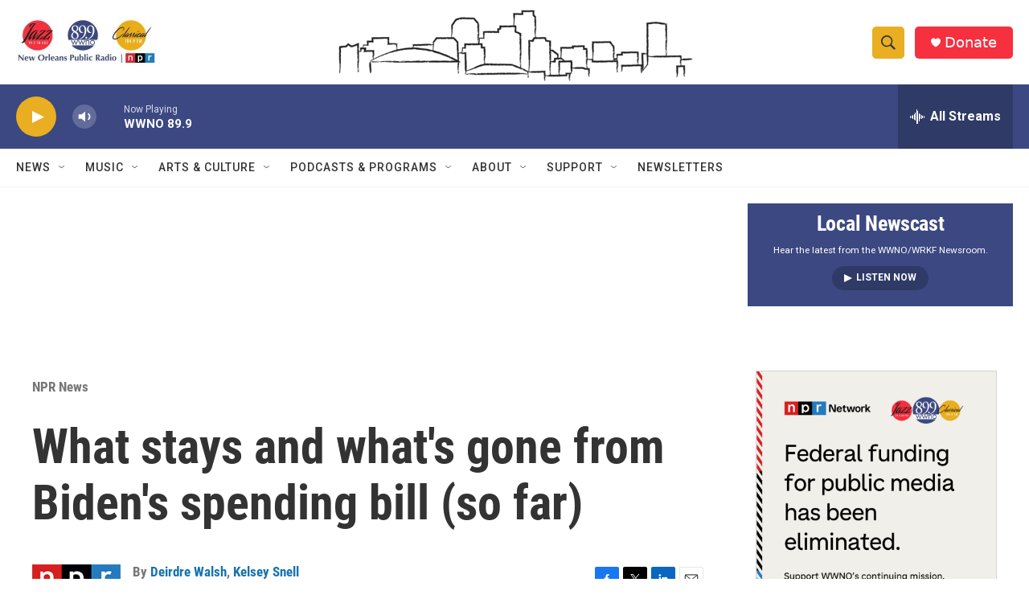

--- FILE ---
content_type: text/html;charset=UTF-8
request_url: https://www.wwno.org/npr-news/2021-10-22/what-stays-and-whats-gone-from-bidens-spending-bill-so-far
body_size: 38971
content:
<!DOCTYPE html>
<html class="ArtP aside" lang="en">
    <head>
    <meta charset="UTF-8">

    

    <style data-cssvarsponyfill="true">
        :root { --siteBgColorInverse: #121212; --primaryTextColorInverse: #ffffff; --secondaryTextColorInverse: #cccccc; --tertiaryTextColorInverse: #cccccc; --headerBgColorInverse: #000000; --headerBorderColorInverse: #858585; --headerTextColorInverse: #ffffff; --headerTextColorHoverInverse: #ffffff; --secC1_Inverse: #a2a2a2; --secC4_Inverse: #282828; --headerNavBarBgColorInverse: #121212; --headerMenuBgColorInverse: #ffffff; --headerMenuTextColorInverse: #6b2b85; --headerMenuTextColorHoverInverse: #6b2b85; --liveBlogTextColorInverse: #ffffff; --applyButtonColorInverse: #4485D5; --applyButtonTextColorInverse: #4485D5; --siteBgColor: #ffffff; --primaryTextColor: #333333; --secondaryTextColor: #666666; --secC1: #767676; --secC4: #f5f5f5; --secC5: #ffffff; --siteBgColor: #ffffff; --siteInverseBgColor: #000000; --linkColor: #1772b0; --linkHoverColor: #6fa5ca; --headerBgColor: #ffffff; --headerBgColorInverse: #000000; --headerBorderColor: #e6e6e6; --headerBorderColorInverse: #858585; --tertiaryTextColor: #1c1c1c; --headerTextColor: #333333; --headerTextColorHover: #333333; --buttonTextColor: #ffffff; --headerNavBarBgColor: #ffffff; --headerNavBarTextColor: #333333; --headerMenuBgColor: #ffffff; --headerMenuTextColor: #333333; --headerMenuTextColorHover: #68ac4d; --liveBlogTextColor: #282829; --applyButtonColor: #194173; --applyButtonTextColor: #2c4273; --primaryColor1: #3b4881; --primaryColor2: #e9ae21; --breakingColor: #ff6f00; --secC2: #cccccc; --secC3: #e6e6e6; --secC5: #ffffff; --linkColor: #1772b0; --linkHoverColor: #6fa5ca; --donateBGColor: #f6303e; --headerIconColor: #ffffff; --hatButtonBgColor: #ffffff; --hatButtonBgHoverColor: #411c58; --hatButtonBorderColor: #411c58; --hatButtonBorderHoverColor: #ffffff; --hatButtoniconColor: #d62021; --hatButtonTextColor: #411c58; --hatButtonTextHoverColor: #ffffff; --footerTextColor: #ffffff; --footerTextBgColor: #ffffff; --footerPartnersBgColor: #000000; --listBorderColor: #030202; --gridBorderColor: #e6e6e6; --tagButtonBorderColor: #1772b0; --tagButtonTextColor: #1772b0; --breakingTextColor: #ffffff; --sectionTextColor: #ffffff; --contentWidth: 1240px; --primaryHeadlineFont: sans-serif; --secHlFont: sans-serif; --bodyFont: sans-serif; --colorWhite: #ffffff; --colorBlack: #000000;} .fonts-loaded { --primaryHeadlineFont: "Roboto Condensed"; --secHlFont: "Roboto Condensed"; --bodyFont: "Roboto"; --liveBlogBodyFont: "Roboto";}
    </style>

    <meta name="disqus.shortname" content="npr-wwno">
<meta name="disqus.url" content="https://www.wwno.org/npr-news/2021-10-22/what-stays-and-whats-gone-from-bidens-spending-bill-so-far">
<meta name="disqus.title" content="What stays and what&#x27;s gone from Biden&#x27;s spending bill (so far)">
<meta name="disqus.identifier" content="0000017c-a73b-d6fa-a57f-ff3ff53a0000">
    <meta property="og:title" content="What stays and what&#x27;s gone from Biden&#x27;s spending bill (so far)">

    <meta property="og:url" content="https://www.wwno.org/npr-news/2021-10-22/what-stays-and-whats-gone-from-bidens-spending-bill-so-far">

    <meta property="og:image" content="https://npr.brightspotcdn.com/dims4/default/def8a16/2147483647/strip/true/crop/1024x538+0+19/resize/1200x630!/quality/90/?url=https%3A%2F%2Fmedia.npr.org%2Fassets%2Fimg%2F2021%2F10%2F28%2Fgettyimages-1349773941_wide-1e236f206fd188ed959e3cd217f6c611400a0b2c.jpg">

    
    <meta property="og:image:url" content="https://npr.brightspotcdn.com/dims4/default/def8a16/2147483647/strip/true/crop/1024x538+0+19/resize/1200x630!/quality/90/?url=https%3A%2F%2Fmedia.npr.org%2Fassets%2Fimg%2F2021%2F10%2F28%2Fgettyimages-1349773941_wide-1e236f206fd188ed959e3cd217f6c611400a0b2c.jpg">
    
    <meta property="og:image:width" content="1200">
    <meta property="og:image:height" content="630">
    <meta property="og:image:type" content="image/jpeg">
    
    <meta property="og:image:alt" content="President Biden delivers remarks about his scaled-back &quot;Build Back Better&quot; social spending bill at the White House on Thursday.">
    

    <meta property="og:description" content="House Democrats made changes to Biden&#x27;s Build Back Better framework. The $1.75 T bill includes paid family leave, help with prescription drug costs and immigration reforms. Here are the details.">

    <meta property="og:site_name" content="WWNO">



    <meta property="og:type" content="article">

    <meta property="article:author" content="https://www.wwno.org/people/deirdre-walsh">

    <meta property="article:author" content="https://www.wwno.org/people/kelsey-snell">

    <meta property="article:published_time" content="2021-10-22T09:00:51">

    <meta property="article:modified_time" content="2021-10-22T09:01:36.827">

    <meta property="article:section" content="NPR News">

<meta name="robots" content="max-image-preview:large">


    <meta property="fb:app_id" content="173106453291147">


    
    <meta name="twitter:card" content="summary_large_image"/>
    
    
    
    
    <meta name="twitter:description" content="House Democrats made changes to Biden&#x27;s Build Back Better framework. The $1.75 T bill includes paid family leave, help with prescription drug costs and immigration reforms. Here are the details."/>
    
    
    <meta name="twitter:image" content="https://npr.brightspotcdn.com/dims4/default/e320304/2147483647/strip/true/crop/1024x576+0+0/resize/1200x675!/quality/90/?url=https%3A%2F%2Fmedia.npr.org%2Fassets%2Fimg%2F2021%2F10%2F28%2Fgettyimages-1349773941_wide-1e236f206fd188ed959e3cd217f6c611400a0b2c.jpg"/>

    
    <meta name="twitter:image:alt" content="President Biden delivers remarks about his scaled-back &quot;Build Back Better&quot; social spending bill at the White House on Thursday."/>
    
    
    
    
    <meta name="twitter:title" content="What stays and what&#x27;s gone from Biden&#x27;s spending bill (so far)"/>
    


    <link data-cssvarsponyfill="true" class="Webpack-css" rel="stylesheet" href="https://npr.brightspotcdn.com/resource/00000177-1bc0-debb-a57f-dfcf4a950000/styleguide/All.min.0db89f2a608a6b13cec2d9fc84f71c45.gz.css">

    

    <style>.FooterNavigation-items-item {
    display: inline-block
}</style>
<style>[class*='-articleBody'] > ul,
[class*='-articleBody'] > ul ul {
    list-style-type: disc;
}</style>


    <meta name="viewport" content="width=device-width, initial-scale=1, viewport-fit=cover"><title>What stays and what&#x27;s gone from Biden&#x27;s spending bill (so far) | WWNO</title><meta name="description" content="House Democrats made changes to Biden&#x27;s Build Back Better framework. The $1.75 T bill includes paid family leave, help with prescription drug costs and immigration reforms. Here are the details."><link rel="canonical" href="https://www.npr.org/2021/10/22/1047975012/heres-what-we-know-is-in-the-scaled-back-biden-budget-bill-and-what-got-cut?ft=nprml&amp;f=1047975012"><meta name="brightspot.contentId" content="0000017c-a73b-d6fa-a57f-ff3ff53a0000"><link rel="apple-touch-icon"sizes="180x180"href="/apple-touch-icon.png"><link rel="icon"type="image/png"href="/favicon-32x32.png"><link rel="icon"type="image/png"href="/favicon-16x16.png">
    
    
    <meta name="brightspot-dataLayer" content="{
  &quot;author&quot; : &quot;Deirdre Walsh, Kelsey Snell&quot;,
  &quot;bspStoryId&quot; : &quot;0000017c-a73b-d6fa-a57f-ff3ff53a0000&quot;,
  &quot;category&quot; : &quot;NPR News&quot;,
  &quot;inlineAudio&quot; : 0,
  &quot;keywords&quot; : &quot;&quot;,
  &quot;nprCmsSite&quot; : true,
  &quot;nprStoryId&quot; : &quot;1047975012&quot;,
  &quot;pageType&quot; : &quot;news-story&quot;,
  &quot;program&quot; : &quot;&quot;,
  &quot;publishedDate&quot; : &quot;2021-10-22T04:00:51Z&quot;,
  &quot;siteName&quot; : &quot;WWNO&quot;,
  &quot;station&quot; : &quot;WWNO - New Orleans Public Radio&quot;,
  &quot;stationOrgId&quot; : &quot;1177&quot;,
  &quot;storyOrgId&quot; : &quot;s1&quot;,
  &quot;storyTheme&quot; : &quot;news-story&quot;,
  &quot;storyTitle&quot; : &quot;What stays and what&#x27;s gone from Biden&#x27;s spending bill (so far)&quot;,
  &quot;timezone&quot; : &quot;America/Chicago&quot;,
  &quot;wordCount&quot; : 0,
  &quot;series&quot; : &quot;&quot;
}">
    <script id="brightspot-dataLayer">
        (function () {
            var dataValue = document.head.querySelector('meta[name="brightspot-dataLayer"]').content;
            if (dataValue) {
                window.brightspotDataLayer = JSON.parse(dataValue);
            }
        })();
    </script>

    

    

    
    <script src="https://npr.brightspotcdn.com/resource/00000177-1bc0-debb-a57f-dfcf4a950000/styleguide/All.min.b8d8be2a9ae36160a988e0da535bd976.gz.js" async></script>
    

    <meta name="gtm-dataLayer" content="{
  &quot;gtmAuthor&quot; : &quot;Deirdre Walsh, Kelsey Snell&quot;,
  &quot;gtmBspStoryId&quot; : &quot;0000017c-a73b-d6fa-a57f-ff3ff53a0000&quot;,
  &quot;gtmCategory&quot; : &quot;NPR News&quot;,
  &quot;gtmInlineAudio&quot; : 0,
  &quot;gtmKeywords&quot; : &quot;&quot;,
  &quot;gtmNprCmsSite&quot; : true,
  &quot;gtmNprStoryId&quot; : &quot;1047975012&quot;,
  &quot;gtmPageType&quot; : &quot;news-story&quot;,
  &quot;gtmProgram&quot; : &quot;&quot;,
  &quot;gtmPublishedDate&quot; : &quot;2021-10-22T04:00:51Z&quot;,
  &quot;gtmSiteName&quot; : &quot;WWNO&quot;,
  &quot;gtmStation&quot; : &quot;WWNO - New Orleans Public Radio&quot;,
  &quot;gtmStationOrgId&quot; : &quot;1177&quot;,
  &quot;gtmStoryOrgId&quot; : &quot;s1&quot;,
  &quot;gtmStoryTheme&quot; : &quot;news-story&quot;,
  &quot;gtmStoryTitle&quot; : &quot;What stays and what&#x27;s gone from Biden&#x27;s spending bill (so far)&quot;,
  &quot;gtmTimezone&quot; : &quot;America/Chicago&quot;,
  &quot;gtmWordCount&quot; : 0,
  &quot;gtmSeries&quot; : &quot;&quot;
}"><script>

    (function () {
        var dataValue = document.head.querySelector('meta[name="gtm-dataLayer"]').content;
        if (dataValue) {
            window.dataLayer = window.dataLayer || [];
            dataValue = JSON.parse(dataValue);
            dataValue['event'] = 'gtmFirstView';
            window.dataLayer.push(dataValue);
        }
    })();

    (function(w,d,s,l,i){w[l]=w[l]||[];w[l].push({'gtm.start':
            new Date().getTime(),event:'gtm.js'});var f=d.getElementsByTagName(s)[0],
        j=d.createElement(s),dl=l!='dataLayer'?'&l='+l:'';j.async=true;j.src=
        'https://www.googletagmanager.com/gtm.js?id='+i+dl;f.parentNode.insertBefore(j,f);
})(window,document,'script','dataLayer','GTM-N39QFDR');</script><script type="application/ld+json">{"@context":"http://schema.org","@type":"ListenAction","description":"House Democrats made changes to Biden's Build Back Better framework. The $1.75 T bill includes paid family leave, help with prescription drug costs and immigration reforms. Here are the details.","name":"What stays and what's gone from Biden's spending bill (so far)"}</script><script async="async" src="https://securepubads.g.doubleclick.net/tag/js/gpt.js"></script>
<script type="text/javascript">
    // Google tag setup
    var googletag = googletag || {};
    googletag.cmd = googletag.cmd || [];

    googletag.cmd.push(function () {
        // @see https://developers.google.com/publisher-tag/reference#googletag.PubAdsService_enableLazyLoad
        googletag.pubads().enableLazyLoad({
            fetchMarginPercent: 100, // fetch and render ads within this % of viewport
            renderMarginPercent: 100,
            mobileScaling: 1  // Same on mobile.
        });

        googletag.pubads().enableSingleRequest()
        googletag.pubads().enableAsyncRendering()
        googletag.pubads().collapseEmptyDivs()
        googletag.pubads().disableInitialLoad()
        googletag.enableServices()
    })
</script>
<!-- no longer used, moved disqus script to be loaded by ps-disqus-comment-module.js to avoid errors --><script type="application/ld+json">{"@context":"http://schema.org","@type":"NewsArticle","author":[{"@context":"http://schema.org","@type":"Person","name":"Deirdre Walsh","url":"https://www.wwno.org/people/deirdre-walsh"},{"@context":"http://schema.org","@type":"Person","name":"Kelsey Snell","url":"https://www.wwno.org/people/kelsey-snell"}],"dateModified":"2021-10-22T05:01:36Z","datePublished":"2021-10-22T05:00:51Z","headline":"What stays and what's gone from Biden's spending bill (so far)","image":{"@context":"http://schema.org","@type":"ImageObject","url":"https://media.npr.org/assets/img/2021/10/28/gettyimages-1349773941_wide-1e236f206fd188ed959e3cd217f6c611400a0b2c.jpg"},"mainEntityOfPage":{"@type":"NewsArticle","@id":"https://www.wwno.org/npr-news/2021-10-22/what-stays-and-whats-gone-from-bidens-spending-bill-so-far"},"publisher":{"@type":"Organization","name":"WWNO","logo":{"@context":"http://schema.org","@type":"ImageObject","height":"60","url":"https://npr.brightspotcdn.com/dims4/default/eb5a0aa/2147483647/resize/x60/quality/90/?url=http%3A%2F%2Fnpr-brightspot.s3.amazonaws.com%2F21%2F79%2Fb39cdff7431f922379e0f3c953f3%2Fthrecirclelogos-plus-nopr-and-npr-240308.jpg","width":"175"}}}</script><script type="application/ld+json">{"@context":"http://schema.org","@type":"BreadcrumbList","itemListElement":[{"@context":"http://schema.org","@type":"ListItem","item":"https://www.wwno.org/npr-news","name":"NPR News","position":"1"}]}</script><script>

  window.fbAsyncInit = function() {
      FB.init({
          
              appId : '173106453291147',
          
          xfbml : true,
          version : 'v2.9'
      });
  };

  (function(d, s, id){
     var js, fjs = d.getElementsByTagName(s)[0];
     if (d.getElementById(id)) {return;}
     js = d.createElement(s); js.id = id;
     js.src = "//connect.facebook.net/en_US/sdk.js";
     fjs.parentNode.insertBefore(js, fjs);
   }(document, 'script', 'facebook-jssdk'));
</script>
<script>window.addEventListener('DOMContentLoaded', (event) => {
    window.nulldurationobserver = new MutationObserver(function (mutations) {
        document.querySelectorAll('.StreamPill-duration').forEach(pill => { 
      if (pill.innerText == "LISTENNULL") {
         pill.innerText = "LISTEN"
      } 
    });
      });

      window.nulldurationobserver.observe(document.body, {
        childList: true,
        subtree: true
      });
});
</script>
<script><div id="om-wf94vuyswbydyskspu47-holder"></div></script>


    <script>
        var head = document.getElementsByTagName('head')
        head = head[0]
        var link = document.createElement('link');
        link.setAttribute('href', 'https://fonts.googleapis.com/css?family=Roboto Condensed|Roboto|Roboto:400,500,700&display=swap');
        var relList = link.relList;

        if (relList && relList.supports('preload')) {
            link.setAttribute('as', 'style');
            link.setAttribute('rel', 'preload');
            link.setAttribute('onload', 'this.rel="stylesheet"');
            link.setAttribute('crossorigin', 'anonymous');
        } else {
            link.setAttribute('rel', 'stylesheet');
        }

        head.appendChild(link);
    </script>
</head>


    <body class="Page-body" data-content-width="1240px">
    <noscript>
    <iframe src="https://www.googletagmanager.com/ns.html?id=GTM-N39QFDR" height="0" width="0" style="display:none;visibility:hidden"></iframe>
</noscript>
        

    <!-- Putting icons here, so we don't have to include in a bunch of -body hbs's -->
<svg xmlns="http://www.w3.org/2000/svg" style="display:none" id="iconsMap1" class="iconsMap">
    <symbol id="play-icon" viewBox="0 0 115 115">
        <polygon points="0,0 115,57.5 0,115" fill="currentColor" />
    </symbol>
    <symbol id="grid" viewBox="0 0 32 32">
            <g>
                <path d="M6.4,5.7 C6.4,6.166669 6.166669,6.4 5.7,6.4 L0.7,6.4 C0.233331,6.4 0,6.166669 0,5.7 L0,0.7 C0,0.233331 0.233331,0 0.7,0 L5.7,0 C6.166669,0 6.4,0.233331 6.4,0.7 L6.4,5.7 Z M19.2,5.7 C19.2,6.166669 18.966669,6.4 18.5,6.4 L13.5,6.4 C13.033331,6.4 12.8,6.166669 12.8,5.7 L12.8,0.7 C12.8,0.233331 13.033331,0 13.5,0 L18.5,0 C18.966669,0 19.2,0.233331 19.2,0.7 L19.2,5.7 Z M32,5.7 C32,6.166669 31.766669,6.4 31.3,6.4 L26.3,6.4 C25.833331,6.4 25.6,6.166669 25.6,5.7 L25.6,0.7 C25.6,0.233331 25.833331,0 26.3,0 L31.3,0 C31.766669,0 32,0.233331 32,0.7 L32,5.7 Z M6.4,18.5 C6.4,18.966669 6.166669,19.2 5.7,19.2 L0.7,19.2 C0.233331,19.2 0,18.966669 0,18.5 L0,13.5 C0,13.033331 0.233331,12.8 0.7,12.8 L5.7,12.8 C6.166669,12.8 6.4,13.033331 6.4,13.5 L6.4,18.5 Z M19.2,18.5 C19.2,18.966669 18.966669,19.2 18.5,19.2 L13.5,19.2 C13.033331,19.2 12.8,18.966669 12.8,18.5 L12.8,13.5 C12.8,13.033331 13.033331,12.8 13.5,12.8 L18.5,12.8 C18.966669,12.8 19.2,13.033331 19.2,13.5 L19.2,18.5 Z M32,18.5 C32,18.966669 31.766669,19.2 31.3,19.2 L26.3,19.2 C25.833331,19.2 25.6,18.966669 25.6,18.5 L25.6,13.5 C25.6,13.033331 25.833331,12.8 26.3,12.8 L31.3,12.8 C31.766669,12.8 32,13.033331 32,13.5 L32,18.5 Z M6.4,31.3 C6.4,31.766669 6.166669,32 5.7,32 L0.7,32 C0.233331,32 0,31.766669 0,31.3 L0,26.3 C0,25.833331 0.233331,25.6 0.7,25.6 L5.7,25.6 C6.166669,25.6 6.4,25.833331 6.4,26.3 L6.4,31.3 Z M19.2,31.3 C19.2,31.766669 18.966669,32 18.5,32 L13.5,32 C13.033331,32 12.8,31.766669 12.8,31.3 L12.8,26.3 C12.8,25.833331 13.033331,25.6 13.5,25.6 L18.5,25.6 C18.966669,25.6 19.2,25.833331 19.2,26.3 L19.2,31.3 Z M32,31.3 C32,31.766669 31.766669,32 31.3,32 L26.3,32 C25.833331,32 25.6,31.766669 25.6,31.3 L25.6,26.3 C25.6,25.833331 25.833331,25.6 26.3,25.6 L31.3,25.6 C31.766669,25.6 32,25.833331 32,26.3 L32,31.3 Z" id=""></path>
            </g>
    </symbol>
    <symbol id="radio-stream" width="18" height="19" viewBox="0 0 18 19">
        <g fill="currentColor" fill-rule="nonzero">
            <path d="M.5 8c-.276 0-.5.253-.5.565v1.87c0 .312.224.565.5.565s.5-.253.5-.565v-1.87C1 8.253.776 8 .5 8zM2.5 8c-.276 0-.5.253-.5.565v1.87c0 .312.224.565.5.565s.5-.253.5-.565v-1.87C3 8.253 2.776 8 2.5 8zM3.5 7c-.276 0-.5.276-.5.617v3.766c0 .34.224.617.5.617s.5-.276.5-.617V7.617C4 7.277 3.776 7 3.5 7zM5.5 6c-.276 0-.5.275-.5.613v5.774c0 .338.224.613.5.613s.5-.275.5-.613V6.613C6 6.275 5.776 6 5.5 6zM6.5 4c-.276 0-.5.26-.5.58v8.84c0 .32.224.58.5.58s.5-.26.5-.58V4.58C7 4.26 6.776 4 6.5 4zM8.5 0c-.276 0-.5.273-.5.61v17.78c0 .337.224.61.5.61s.5-.273.5-.61V.61C9 .273 8.776 0 8.5 0zM9.5 2c-.276 0-.5.274-.5.612v14.776c0 .338.224.612.5.612s.5-.274.5-.612V2.612C10 2.274 9.776 2 9.5 2zM11.5 5c-.276 0-.5.276-.5.616v8.768c0 .34.224.616.5.616s.5-.276.5-.616V5.616c0-.34-.224-.616-.5-.616zM12.5 6c-.276 0-.5.262-.5.584v4.832c0 .322.224.584.5.584s.5-.262.5-.584V6.584c0-.322-.224-.584-.5-.584zM14.5 7c-.276 0-.5.29-.5.647v3.706c0 .357.224.647.5.647s.5-.29.5-.647V7.647C15 7.29 14.776 7 14.5 7zM15.5 8c-.276 0-.5.253-.5.565v1.87c0 .312.224.565.5.565s.5-.253.5-.565v-1.87c0-.312-.224-.565-.5-.565zM17.5 8c-.276 0-.5.253-.5.565v1.87c0 .312.224.565.5.565s.5-.253.5-.565v-1.87c0-.312-.224-.565-.5-.565z"/>
        </g>
    </symbol>
    <symbol id="icon-magnify" viewBox="0 0 31 31">
        <g>
            <path fill-rule="evenodd" d="M22.604 18.89l-.323.566 8.719 8.8L28.255 31l-8.719-8.8-.565.404c-2.152 1.346-4.386 2.018-6.7 2.018-3.39 0-6.284-1.21-8.679-3.632C1.197 18.568 0 15.66 0 12.27c0-3.39 1.197-6.283 3.592-8.678C5.987 1.197 8.88 0 12.271 0c3.39 0 6.283 1.197 8.678 3.592 2.395 2.395 3.593 5.288 3.593 8.679 0 2.368-.646 4.574-1.938 6.62zM19.162 5.77C17.322 3.925 15.089 3 12.46 3c-2.628 0-4.862.924-6.702 2.77C3.92 7.619 3 9.862 3 12.5c0 2.639.92 4.882 2.76 6.73C7.598 21.075 9.832 22 12.46 22c2.629 0 4.862-.924 6.702-2.77C21.054 17.33 22 15.085 22 12.5c0-2.586-.946-4.83-2.838-6.73z"/>
        </g>
    </symbol>
    <symbol id="burger-menu" viewBox="0 0 14 10">
        <g>
            <path fill-rule="evenodd" d="M0 5.5v-1h14v1H0zM0 1V0h14v1H0zm0 9V9h14v1H0z"></path>
        </g>
    </symbol>
    <symbol id="close-x" viewBox="0 0 14 14">
        <g>
            <path fill-rule="nonzero" d="M6.336 7L0 .664.664 0 7 6.336 13.336 0 14 .664 7.664 7 14 13.336l-.664.664L7 7.664.664 14 0 13.336 6.336 7z"></path>
        </g>
    </symbol>
    <symbol id="share-more-arrow" viewBox="0 0 512 512" style="enable-background:new 0 0 512 512;">
        <g>
            <g>
                <path d="M512,241.7L273.643,3.343v156.152c-71.41,3.744-138.015,33.337-188.958,84.28C30.075,298.384,0,370.991,0,448.222v60.436
                    l29.069-52.985c45.354-82.671,132.173-134.027,226.573-134.027c5.986,0,12.004,0.212,18.001,0.632v157.779L512,241.7z
                    M255.642,290.666c-84.543,0-163.661,36.792-217.939,98.885c26.634-114.177,129.256-199.483,251.429-199.483h15.489V78.131
                    l163.568,163.568L304.621,405.267V294.531l-13.585-1.683C279.347,291.401,267.439,290.666,255.642,290.666z"></path>
            </g>
        </g>
    </symbol>
    <symbol id="chevron" viewBox="0 0 100 100">
        <g>
            <path d="M22.4566257,37.2056786 L-21.4456527,71.9511488 C-22.9248661,72.9681457 -24.9073712,72.5311671 -25.8758148,70.9765924 L-26.9788683,69.2027424 C-27.9450684,67.6481676 -27.5292733,65.5646602 -26.0500598,64.5484493 L20.154796,28.2208967 C21.5532435,27.2597011 23.3600078,27.2597011 24.759951,28.2208967 L71.0500598,64.4659264 C72.5292733,65.4829232 72.9450684,67.5672166 71.9788683,69.1217913 L70.8750669,70.8956413 C69.9073712,72.4502161 67.9241183,72.8848368 66.4449048,71.8694118 L22.4566257,37.2056786 Z" id="Transparent-Chevron" transform="translate(22.500000, 50.000000) rotate(90.000000) translate(-22.500000, -50.000000) "></path>
        </g>
    </symbol>
</svg>

<svg xmlns="http://www.w3.org/2000/svg" style="display:none" id="iconsMap2" class="iconsMap">
    <symbol id="mono-icon-facebook" viewBox="0 0 10 19">
        <path fill-rule="evenodd" d="M2.707 18.25V10.2H0V7h2.707V4.469c0-1.336.375-2.373 1.125-3.112C4.582.62 5.578.25 6.82.25c1.008 0 1.828.047 2.461.14v2.848H7.594c-.633 0-1.067.14-1.301.422-.188.235-.281.61-.281 1.125V7H9l-.422 3.2H6.012v8.05H2.707z"></path>
    </symbol>
    <symbol id="mono-icon-instagram" viewBox="0 0 17 17">
        <g>
            <path fill-rule="evenodd" d="M8.281 4.207c.727 0 1.4.182 2.022.545a4.055 4.055 0 0 1 1.476 1.477c.364.62.545 1.294.545 2.021 0 .727-.181 1.4-.545 2.021a4.055 4.055 0 0 1-1.476 1.477 3.934 3.934 0 0 1-2.022.545c-.726 0-1.4-.182-2.021-.545a4.055 4.055 0 0 1-1.477-1.477 3.934 3.934 0 0 1-.545-2.021c0-.727.182-1.4.545-2.021A4.055 4.055 0 0 1 6.26 4.752a3.934 3.934 0 0 1 2.021-.545zm0 6.68a2.54 2.54 0 0 0 1.864-.774 2.54 2.54 0 0 0 .773-1.863 2.54 2.54 0 0 0-.773-1.863 2.54 2.54 0 0 0-1.864-.774 2.54 2.54 0 0 0-1.863.774 2.54 2.54 0 0 0-.773 1.863c0 .727.257 1.348.773 1.863a2.54 2.54 0 0 0 1.863.774zM13.45 4.03c-.023.258-.123.48-.299.668a.856.856 0 0 1-.65.281.913.913 0 0 1-.668-.28.913.913 0 0 1-.281-.669c0-.258.094-.48.281-.668a.913.913 0 0 1 .668-.28c.258 0 .48.093.668.28.187.188.281.41.281.668zm2.672.95c.023.656.035 1.746.035 3.269 0 1.523-.017 2.62-.053 3.287-.035.668-.134 1.248-.298 1.74a4.098 4.098 0 0 1-.967 1.53 4.098 4.098 0 0 1-1.53.966c-.492.164-1.072.264-1.74.3-.668.034-1.763.052-3.287.052-1.523 0-2.619-.018-3.287-.053-.668-.035-1.248-.146-1.74-.334a3.747 3.747 0 0 1-1.53-.931 4.098 4.098 0 0 1-.966-1.53c-.164-.492-.264-1.072-.299-1.74C.424 10.87.406 9.773.406 8.25S.424 5.63.46 4.963c.035-.668.135-1.248.299-1.74.21-.586.533-1.096.967-1.53A4.098 4.098 0 0 1 3.254.727c.492-.164 1.072-.264 1.74-.3C5.662.394 6.758.376 8.281.376c1.524 0 2.62.018 3.287.053.668.035 1.248.135 1.74.299a4.098 4.098 0 0 1 2.496 2.496c.165.492.27 1.078.317 1.757zm-1.687 7.91c.14-.399.234-1.032.28-1.899.024-.515.036-1.242.036-2.18V7.689c0-.961-.012-1.688-.035-2.18-.047-.89-.14-1.524-.281-1.899a2.537 2.537 0 0 0-1.512-1.511c-.375-.14-1.008-.235-1.899-.282a51.292 51.292 0 0 0-2.18-.035H7.72c-.938 0-1.664.012-2.18.035-.867.047-1.5.141-1.898.282a2.537 2.537 0 0 0-1.512 1.511c-.14.375-.234 1.008-.281 1.899a51.292 51.292 0 0 0-.036 2.18v1.125c0 .937.012 1.664.036 2.18.047.866.14 1.5.28 1.898.306.726.81 1.23 1.513 1.511.398.141 1.03.235 1.898.282.516.023 1.242.035 2.18.035h1.125c.96 0 1.687-.012 2.18-.035.89-.047 1.523-.141 1.898-.282.726-.304 1.23-.808 1.512-1.511z"></path>
        </g>
    </symbol>
    <symbol id="mono-icon-email" viewBox="0 0 512 512">
        <g>
            <path d="M67,148.7c11,5.8,163.8,89.1,169.5,92.1c5.7,3,11.5,4.4,20.5,4.4c9,0,14.8-1.4,20.5-4.4c5.7-3,158.5-86.3,169.5-92.1
                c4.1-2.1,11-5.9,12.5-10.2c2.6-7.6-0.2-10.5-11.3-10.5H257H65.8c-11.1,0-13.9,3-11.3,10.5C56,142.9,62.9,146.6,67,148.7z"></path>
            <path d="M455.7,153.2c-8.2,4.2-81.8,56.6-130.5,88.1l82.2,92.5c2,2,2.9,4.4,1.8,5.6c-1.2,1.1-3.8,0.5-5.9-1.4l-98.6-83.2
                c-14.9,9.6-25.4,16.2-27.2,17.2c-7.7,3.9-13.1,4.4-20.5,4.4c-7.4,0-12.8-0.5-20.5-4.4c-1.9-1-12.3-7.6-27.2-17.2l-98.6,83.2
                c-2,2-4.7,2.6-5.9,1.4c-1.2-1.1-0.3-3.6,1.7-5.6l82.1-92.5c-48.7-31.5-123.1-83.9-131.3-88.1c-8.8-4.5-9.3,0.8-9.3,4.9
                c0,4.1,0,205,0,205c0,9.3,13.7,20.9,23.5,20.9H257h185.5c9.8,0,21.5-11.7,21.5-20.9c0,0,0-201,0-205
                C464,153.9,464.6,148.7,455.7,153.2z"></path>
        </g>
    </symbol>
    <symbol id="default-image" width="24" height="24" viewBox="0 0 24 24" fill="none" stroke="currentColor" stroke-width="2" stroke-linecap="round" stroke-linejoin="round" class="feather feather-image">
        <rect x="3" y="3" width="18" height="18" rx="2" ry="2"></rect>
        <circle cx="8.5" cy="8.5" r="1.5"></circle>
        <polyline points="21 15 16 10 5 21"></polyline>
    </symbol>
    <symbol id="icon-email" width="18px" viewBox="0 0 20 14">
        <g id="Symbols" stroke="none" stroke-width="1" fill="none" fill-rule="evenodd" stroke-linecap="round" stroke-linejoin="round">
            <g id="social-button-bar" transform="translate(-125.000000, -8.000000)" stroke="#000000">
                <g id="Group-2" transform="translate(120.000000, 0.000000)">
                    <g id="envelope" transform="translate(6.000000, 9.000000)">
                        <path d="M17.5909091,10.6363636 C17.5909091,11.3138182 17.0410909,11.8636364 16.3636364,11.8636364 L1.63636364,11.8636364 C0.958909091,11.8636364 0.409090909,11.3138182 0.409090909,10.6363636 L0.409090909,1.63636364 C0.409090909,0.958090909 0.958909091,0.409090909 1.63636364,0.409090909 L16.3636364,0.409090909 C17.0410909,0.409090909 17.5909091,0.958090909 17.5909091,1.63636364 L17.5909091,10.6363636 L17.5909091,10.6363636 Z" id="Stroke-406"></path>
                        <polyline id="Stroke-407" points="17.1818182 0.818181818 9 7.36363636 0.818181818 0.818181818"></polyline>
                    </g>
                </g>
            </g>
        </g>
    </symbol>
    <symbol id="mono-icon-print" viewBox="0 0 12 12">
        <g fill-rule="evenodd">
            <path fill-rule="nonzero" d="M9 10V7H3v3H1a1 1 0 0 1-1-1V4a1 1 0 0 1 1-1h10a1 1 0 0 1 1 1v3.132A2.868 2.868 0 0 1 9.132 10H9zm.5-4.5a1 1 0 1 0 0-2 1 1 0 0 0 0 2zM3 0h6v2H3z"></path>
            <path d="M4 8h4v4H4z"></path>
        </g>
    </symbol>
    <symbol id="mono-icon-copylink" viewBox="0 0 12 12">
        <g fill-rule="evenodd">
            <path d="M10.199 2.378c.222.205.4.548.465.897.062.332.016.614-.132.774L8.627 6.106c-.187.203-.512.232-.75-.014a.498.498 0 0 0-.706.028.499.499 0 0 0 .026.706 1.509 1.509 0 0 0 2.165-.04l1.903-2.06c.37-.398.506-.98.382-1.636-.105-.557-.392-1.097-.77-1.445L9.968.8C9.591.452 9.03.208 8.467.145 7.803.072 7.233.252 6.864.653L4.958 2.709a1.509 1.509 0 0 0 .126 2.161.5.5 0 1 0 .68-.734c-.264-.218-.26-.545-.071-.747L7.597 1.33c.147-.16.425-.228.76-.19.353.038.71.188.931.394l.91.843.001.001zM1.8 9.623c-.222-.205-.4-.549-.465-.897-.062-.332-.016-.614.132-.774l1.905-2.057c.187-.203.512-.232.75.014a.498.498 0 0 0 .706-.028.499.499 0 0 0-.026-.706 1.508 1.508 0 0 0-2.165.04L.734 7.275c-.37.399-.506.98-.382 1.637.105.557.392 1.097.77 1.445l.91.843c.376.35.937.594 1.5.656.664.073 1.234-.106 1.603-.507L7.04 9.291a1.508 1.508 0 0 0-.126-2.16.5.5 0 0 0-.68.734c.264.218.26.545.071.747l-1.904 2.057c-.147.16-.425.228-.76.191-.353-.038-.71-.188-.931-.394l-.91-.843z"></path>
            <path d="M8.208 3.614a.5.5 0 0 0-.707.028L3.764 7.677a.5.5 0 0 0 .734.68L8.235 4.32a.5.5 0 0 0-.027-.707"></path>
        </g>
    </symbol>
    <symbol id="mono-icon-linkedin" viewBox="0 0 16 17">
        <g fill-rule="evenodd">
            <path d="M3.734 16.125H.464V5.613h3.27zM2.117 4.172c-.515 0-.96-.188-1.336-.563A1.825 1.825 0 0 1 .22 2.273c0-.515.187-.96.562-1.335.375-.375.82-.563 1.336-.563.516 0 .961.188 1.336.563.375.375.563.82.563 1.335 0 .516-.188.961-.563 1.336-.375.375-.82.563-1.336.563zM15.969 16.125h-3.27v-5.133c0-.844-.07-1.453-.21-1.828-.259-.633-.762-.95-1.512-.95s-1.278.282-1.582.845c-.235.421-.352 1.043-.352 1.863v5.203H5.809V5.613h3.128v1.442h.036c.234-.469.609-.856 1.125-1.16.562-.375 1.218-.563 1.968-.563 1.524 0 2.59.48 3.2 1.441.468.774.703 1.97.703 3.586v5.766z"></path>
        </g>
    </symbol>
    <symbol id="mono-icon-pinterest" viewBox="0 0 512 512">
        <g>
            <path d="M256,32C132.3,32,32,132.3,32,256c0,91.7,55.2,170.5,134.1,205.2c-0.6-15.6-0.1-34.4,3.9-51.4
                c4.3-18.2,28.8-122.1,28.8-122.1s-7.2-14.3-7.2-35.4c0-33.2,19.2-58,43.2-58c20.4,0,30.2,15.3,30.2,33.6
                c0,20.5-13.1,51.1-19.8,79.5c-5.6,23.8,11.9,43.1,35.4,43.1c42.4,0,71-54.5,71-119.1c0-49.1-33.1-85.8-93.2-85.8
                c-67.9,0-110.3,50.7-110.3,107.3c0,19.5,5.8,33.3,14.8,43.9c4.1,4.9,4.7,6.9,3.2,12.5c-1.1,4.1-3.5,14-4.6,18
                c-1.5,5.7-6.1,7.7-11.2,5.6c-31.3-12.8-45.9-47-45.9-85.6c0-63.6,53.7-139.9,160.1-139.9c85.5,0,141.8,61.9,141.8,128.3
                c0,87.9-48.9,153.5-120.9,153.5c-24.2,0-46.9-13.1-54.7-27.9c0,0-13,51.6-15.8,61.6c-4.7,17.3-14,34.5-22.5,48
                c20.1,5.9,41.4,9.2,63.5,9.2c123.7,0,224-100.3,224-224C480,132.3,379.7,32,256,32z"></path>
        </g>
    </symbol>
    <symbol id="mono-icon-tumblr" viewBox="0 0 512 512">
        <g>
            <path d="M321.2,396.3c-11.8,0-22.4-2.8-31.5-8.3c-6.9-4.1-11.5-9.6-14-16.4c-2.6-6.9-3.6-22.3-3.6-46.4V224h96v-64h-96V48h-61.9
                c-2.7,21.5-7.5,44.7-14.5,58.6c-7,13.9-14,25.8-25.6,35.7c-11.6,9.9-25.6,17.9-41.9,23.3V224h48v140.4c0,19,2,33.5,5.9,43.5
                c4,10,11.1,19.5,21.4,28.4c10.3,8.9,22.8,15.7,37.3,20.5c14.6,4.8,31.4,7.2,50.4,7.2c16.7,0,30.3-1.7,44.7-5.1
                c14.4-3.4,30.5-9.3,48.2-17.6v-65.6C363.2,389.4,342.3,396.3,321.2,396.3z"></path>
        </g>
    </symbol>
    <symbol id="mono-icon-twitter" viewBox="0 0 1200 1227">
        <g>
            <path d="M714.163 519.284L1160.89 0H1055.03L667.137 450.887L357.328 0H0L468.492 681.821L0 1226.37H105.866L515.491
            750.218L842.672 1226.37H1200L714.137 519.284H714.163ZM569.165 687.828L521.697 619.934L144.011 79.6944H306.615L611.412
            515.685L658.88 583.579L1055.08 1150.3H892.476L569.165 687.854V687.828Z" fill="white"></path>
        </g>
    </symbol>
    <symbol id="mono-icon-youtube" viewBox="0 0 512 512">
        <g>
            <path fill-rule="evenodd" d="M508.6,148.8c0-45-33.1-81.2-74-81.2C379.2,65,322.7,64,265,64c-3,0-6,0-9,0s-6,0-9,0c-57.6,0-114.2,1-169.6,3.6
                c-40.8,0-73.9,36.4-73.9,81.4C1,184.6-0.1,220.2,0,255.8C-0.1,291.4,1,327,3.4,362.7c0,45,33.1,81.5,73.9,81.5
                c58.2,2.7,117.9,3.9,178.6,3.8c60.8,0.2,120.3-1,178.6-3.8c40.9,0,74-36.5,74-81.5c2.4-35.7,3.5-71.3,3.4-107
                C512.1,220.1,511,184.5,508.6,148.8z M207,353.9V157.4l145,98.2L207,353.9z"></path>
        </g>
    </symbol>
    <symbol id="mono-icon-flipboard" viewBox="0 0 500 500">
        <g>
            <path d="M0,0V500H500V0ZM400,200H300V300H200V400H100V100H400Z"></path>
        </g>
    </symbol>
    <symbol id="mono-icon-bluesky" viewBox="0 0 568 501">
        <g>
            <path d="M123.121 33.6637C188.241 82.5526 258.281 181.681 284 234.873C309.719 181.681 379.759 82.5526 444.879
            33.6637C491.866 -1.61183 568 -28.9064 568 57.9464C568 75.2916 558.055 203.659 552.222 224.501C531.947 296.954
            458.067 315.434 392.347 304.249C507.222 323.8 536.444 388.56 473.333 453.32C353.473 576.312 301.061 422.461
            287.631 383.039C285.169 375.812 284.017 372.431 284 375.306C283.983 372.431 282.831 375.812 280.369 383.039C266.939
            422.461 214.527 576.312 94.6667 453.32C31.5556 388.56 60.7778 323.8 175.653 304.249C109.933 315.434 36.0535
            296.954 15.7778 224.501C9.94525 203.659 0 75.2916 0 57.9464C0 -28.9064 76.1345 -1.61183 123.121 33.6637Z"
            fill="white">
            </path>
        </g>
    </symbol>
    <symbol id="mono-icon-threads" viewBox="0 0 192 192">
        <g>
            <path d="M141.537 88.9883C140.71 88.5919 139.87 88.2104 139.019 87.8451C137.537 60.5382 122.616 44.905 97.5619 44.745C97.4484 44.7443 97.3355 44.7443 97.222 44.7443C82.2364 44.7443 69.7731 51.1409 62.102 62.7807L75.881 72.2328C81.6116 63.5383 90.6052 61.6848 97.2286 61.6848C97.3051 61.6848 97.3819 61.6848 97.4576 61.6855C105.707 61.7381 111.932 64.1366 115.961 68.814C118.893 72.2193 120.854 76.925 121.825 82.8638C114.511 81.6207 106.601 81.2385 98.145 81.7233C74.3247 83.0954 59.0111 96.9879 60.0396 116.292C60.5615 126.084 65.4397 134.508 73.775 140.011C80.8224 144.663 89.899 146.938 99.3323 146.423C111.79 145.74 121.563 140.987 128.381 132.296C133.559 125.696 136.834 117.143 138.28 106.366C144.217 109.949 148.617 114.664 151.047 120.332C155.179 129.967 155.42 145.8 142.501 158.708C131.182 170.016 117.576 174.908 97.0135 175.059C74.2042 174.89 56.9538 167.575 45.7381 153.317C35.2355 139.966 29.8077 120.682 29.6052 96C29.8077 71.3178 35.2355 52.0336 45.7381 38.6827C56.9538 24.4249 74.2039 17.11 97.0132 16.9405C119.988 17.1113 137.539 24.4614 149.184 38.788C154.894 45.8136 159.199 54.6488 162.037 64.9503L178.184 60.6422C174.744 47.9622 169.331 37.0357 161.965 27.974C147.036 9.60668 125.202 0.195148 97.0695 0H96.9569C68.8816 0.19447 47.2921 9.6418 32.7883 28.0793C19.8819 44.4864 13.2244 67.3157 13.0007 95.9325L13 96L13.0007 96.0675C13.2244 124.684 19.8819 147.514 32.7883 163.921C47.2921 182.358 68.8816 191.806 96.9569 192H97.0695C122.03 191.827 139.624 185.292 154.118 170.811C173.081 151.866 172.51 128.119 166.26 113.541C161.776 103.087 153.227 94.5962 141.537 88.9883ZM98.4405 129.507C88.0005 130.095 77.1544 125.409 76.6196 115.372C76.2232 107.93 81.9158 99.626 99.0812 98.6368C101.047 98.5234 102.976 98.468 104.871 98.468C111.106 98.468 116.939 99.0737 122.242 100.233C120.264 124.935 108.662 128.946 98.4405 129.507Z" fill="white"></path>
        </g>
    </symbol>
 </svg>

<svg xmlns="http://www.w3.org/2000/svg" style="display:none" id="iconsMap3" class="iconsMap">
    <symbol id="volume-mute" x="0px" y="0px" viewBox="0 0 24 24" style="enable-background:new 0 0 24 24;">
        <polygon fill="currentColor" points="11,5 6,9 2,9 2,15 6,15 11,19 "/>
        <line style="fill:none;stroke:currentColor;stroke-width:2;stroke-linecap:round;stroke-linejoin:round;" x1="23" y1="9" x2="17" y2="15"/>
        <line style="fill:none;stroke:currentColor;stroke-width:2;stroke-linecap:round;stroke-linejoin:round;" x1="17" y1="9" x2="23" y2="15"/>
    </symbol>
    <symbol id="volume-low" x="0px" y="0px" viewBox="0 0 24 24" style="enable-background:new 0 0 24 24;" xml:space="preserve">
        <polygon fill="currentColor" points="11,5 6,9 2,9 2,15 6,15 11,19 "/>
    </symbol>
    <symbol id="volume-mid" x="0px" y="0px" viewBox="0 0 24 24" style="enable-background:new 0 0 24 24;">
        <polygon fill="currentColor" points="11,5 6,9 2,9 2,15 6,15 11,19 "/>
        <path style="fill:none;stroke:currentColor;stroke-width:2;stroke-linecap:round;stroke-linejoin:round;" d="M15.5,8.5c2,2,2,5.1,0,7.1"/>
    </symbol>
    <symbol id="volume-high" x="0px" y="0px" viewBox="0 0 24 24" style="enable-background:new 0 0 24 24;">
        <polygon fill="currentColor" points="11,5 6,9 2,9 2,15 6,15 11,19 "/>
        <path style="fill:none;stroke:currentColor;stroke-width:2;stroke-linecap:round;stroke-linejoin:round;" d="M19.1,4.9c3.9,3.9,3.9,10.2,0,14.1 M15.5,8.5c2,2,2,5.1,0,7.1"/>
    </symbol>
    <symbol id="pause-icon" viewBox="0 0 12 16">
        <rect x="0" y="0" width="4" height="16" fill="currentColor"></rect>
        <rect x="8" y="0" width="4" height="16" fill="currentColor"></rect>
    </symbol>
    <symbol id="heart" viewBox="0 0 24 24">
        <g>
            <path d="M12 4.435c-1.989-5.399-12-4.597-12 3.568 0 4.068 3.06 9.481 12 14.997 8.94-5.516 12-10.929 12-14.997 0-8.118-10-8.999-12-3.568z"/>
        </g>
    </symbol>
    <symbol id="icon-location" width="24" height="24" viewBox="0 0 24 24" fill="currentColor" stroke="currentColor" stroke-width="2" stroke-linecap="round" stroke-linejoin="round" class="feather feather-map-pin">
        <path d="M21 10c0 7-9 13-9 13s-9-6-9-13a9 9 0 0 1 18 0z" fill="currentColor" fill-opacity="1"></path>
        <circle cx="12" cy="10" r="5" fill="#ffffff"></circle>
    </symbol>
    <symbol id="icon-ticket" width="23px" height="15px" viewBox="0 0 23 15">
        <g stroke="none" stroke-width="1" fill="none" fill-rule="evenodd">
            <g transform="translate(-625.000000, -1024.000000)">
                <g transform="translate(625.000000, 1024.000000)">
                    <path d="M0,12.057377 L0,3.94262296 C0.322189879,4.12588308 0.696256938,4.23076923 1.0952381,4.23076923 C2.30500469,4.23076923 3.28571429,3.26645946 3.28571429,2.07692308 C3.28571429,1.68461385 3.17904435,1.31680209 2.99266757,1 L20.0073324,1 C19.8209556,1.31680209 19.7142857,1.68461385 19.7142857,2.07692308 C19.7142857,3.26645946 20.6949953,4.23076923 21.9047619,4.23076923 C22.3037431,4.23076923 22.6778101,4.12588308 23,3.94262296 L23,12.057377 C22.6778101,11.8741169 22.3037431,11.7692308 21.9047619,11.7692308 C20.6949953,11.7692308 19.7142857,12.7335405 19.7142857,13.9230769 C19.7142857,14.3153862 19.8209556,14.6831979 20.0073324,15 L2.99266757,15 C3.17904435,14.6831979 3.28571429,14.3153862 3.28571429,13.9230769 C3.28571429,12.7335405 2.30500469,11.7692308 1.0952381,11.7692308 C0.696256938,11.7692308 0.322189879,11.8741169 -2.13162821e-14,12.057377 Z" fill="currentColor"></path>
                    <path d="M14.5,0.533333333 L14.5,15.4666667" stroke="#FFFFFF" stroke-linecap="square" stroke-dasharray="2"></path>
                </g>
            </g>
        </g>
    </symbol>
    <symbol id="icon-refresh" width="24" height="24" viewBox="0 0 24 24" fill="none" stroke="currentColor" stroke-width="2" stroke-linecap="round" stroke-linejoin="round" class="feather feather-refresh-cw">
        <polyline points="23 4 23 10 17 10"></polyline>
        <polyline points="1 20 1 14 7 14"></polyline>
        <path d="M3.51 9a9 9 0 0 1 14.85-3.36L23 10M1 14l4.64 4.36A9 9 0 0 0 20.49 15"></path>
    </symbol>

    <symbol>
    <g id="mono-icon-link-post" stroke="none" stroke-width="1" fill="none" fill-rule="evenodd">
        <g transform="translate(-313.000000, -10148.000000)" fill="#000000" fill-rule="nonzero">
            <g transform="translate(306.000000, 10142.000000)">
                <path d="M14.0614027,11.2506973 L14.3070318,11.2618997 C15.6181751,11.3582102 16.8219637,12.0327684 17.6059678,13.1077805 C17.8500396,13.4424472 17.7765978,13.9116075 17.441931,14.1556793 C17.1072643,14.3997511 16.638104,14.3263093 16.3940322,13.9916425 C15.8684436,13.270965 15.0667922,12.8217495 14.1971448,12.7578692 C13.3952042,12.6989624 12.605753,12.9728728 12.0021966,13.5148801 L11.8552806,13.6559298 L9.60365896,15.9651545 C8.45118119,17.1890154 8.4677248,19.1416686 9.64054436,20.3445766 C10.7566428,21.4893084 12.5263723,21.5504727 13.7041492,20.5254372 L13.8481981,20.3916503 L15.1367586,19.070032 C15.4259192,18.7734531 15.9007548,18.7674393 16.1973338,19.0565998 C16.466951,19.3194731 16.4964317,19.7357968 16.282313,20.0321436 L16.2107659,20.117175 L14.9130245,21.4480474 C13.1386707,23.205741 10.3106091,23.1805355 8.5665371,21.3917196 C6.88861294,19.6707486 6.81173139,16.9294487 8.36035888,15.1065701 L8.5206409,14.9274155 L10.7811785,12.6088842 C11.6500838,11.7173642 12.8355419,11.2288664 14.0614027,11.2506973 Z M22.4334629,7.60828039 C24.1113871,9.32925141 24.1882686,12.0705513 22.6396411,13.8934299 L22.4793591,14.0725845 L20.2188215,16.3911158 C19.2919892,17.3420705 18.0049901,17.8344754 16.6929682,17.7381003 C15.3818249,17.6417898 14.1780363,16.9672316 13.3940322,15.8922195 C13.1499604,15.5575528 13.2234022,15.0883925 13.558069,14.8443207 C13.8927357,14.6002489 14.361896,14.6736907 14.6059678,15.0083575 C15.1315564,15.729035 15.9332078,16.1782505 16.8028552,16.2421308 C17.6047958,16.3010376 18.394247,16.0271272 18.9978034,15.4851199 L19.1447194,15.3440702 L21.396341,13.0348455 C22.5488188,11.8109846 22.5322752,9.85833141 21.3594556,8.65542337 C20.2433572,7.51069163 18.4736277,7.44952726 17.2944986,8.47594561 L17.1502735,8.60991269 L15.8541776,9.93153101 C15.5641538,10.2272658 15.0893026,10.2318956 14.7935678,9.94187181 C14.524718,9.67821384 14.4964508,9.26180596 14.7114324,8.96608447 L14.783227,8.88126205 L16.0869755,7.55195256 C17.8613293,5.79425896 20.6893909,5.81946452 22.4334629,7.60828039 Z" id="Icon-Link"></path>
            </g>
        </g>
    </g>
    </symbol>
    <symbol id="icon-passport-badge" viewBox="0 0 80 80">
        <g fill="none" fill-rule="evenodd">
            <path fill="#5680FF" d="M0 0L80 0 0 80z" transform="translate(-464.000000, -281.000000) translate(100.000000, 180.000000) translate(364.000000, 101.000000)"/>
            <g fill="#FFF" fill-rule="nonzero">
                <path d="M17.067 31.676l-3.488-11.143-11.144-3.488 11.144-3.488 3.488-11.144 3.488 11.166 11.143 3.488-11.143 3.466-3.488 11.143zm4.935-19.567l1.207.373 2.896-4.475-4.497 2.895.394 1.207zm-9.871 0l.373-1.207-4.497-2.895 2.895 4.475 1.229-.373zm9.871 9.893l-.373 1.207 4.497 2.896-2.895-4.497-1.229.394zm-9.871 0l-1.207-.373-2.895 4.497 4.475-2.895-.373-1.229zm22.002-4.935c0 9.41-7.634 17.066-17.066 17.066C7.656 34.133 0 26.5 0 17.067 0 7.634 7.634 0 17.067 0c9.41 0 17.066 7.634 17.066 17.067zm-2.435 0c0-8.073-6.559-14.632-14.631-14.632-8.073 0-14.632 6.559-14.632 14.632 0 8.072 6.559 14.631 14.632 14.631 8.072-.022 14.631-6.58 14.631-14.631z" transform="translate(-464.000000, -281.000000) translate(100.000000, 180.000000) translate(364.000000, 101.000000) translate(6.400000, 6.400000)"/>
            </g>
        </g>
    </symbol>
    <symbol id="icon-passport-badge-circle" viewBox="0 0 45 45">
        <g fill="none" fill-rule="evenodd">
            <circle cx="23.5" cy="23" r="20.5" fill="#5680FF"/>
            <g fill="#FFF" fill-rule="nonzero">
                <path d="M17.067 31.676l-3.488-11.143-11.144-3.488 11.144-3.488 3.488-11.144 3.488 11.166 11.143 3.488-11.143 3.466-3.488 11.143zm4.935-19.567l1.207.373 2.896-4.475-4.497 2.895.394 1.207zm-9.871 0l.373-1.207-4.497-2.895 2.895 4.475 1.229-.373zm9.871 9.893l-.373 1.207 4.497 2.896-2.895-4.497-1.229.394zm-9.871 0l-1.207-.373-2.895 4.497 4.475-2.895-.373-1.229zm22.002-4.935c0 9.41-7.634 17.066-17.066 17.066C7.656 34.133 0 26.5 0 17.067 0 7.634 7.634 0 17.067 0c9.41 0 17.066 7.634 17.066 17.067zm-2.435 0c0-8.073-6.559-14.632-14.631-14.632-8.073 0-14.632 6.559-14.632 14.632 0 8.072 6.559 14.631 14.632 14.631 8.072-.022 14.631-6.58 14.631-14.631z" transform="translate(-464.000000, -281.000000) translate(100.000000, 180.000000) translate(364.000000, 101.000000) translate(6.400000, 6.400000)"/>
            </g>
        </g>
    </symbol>
    <symbol id="icon-pbs-charlotte-passport-navy" viewBox="0 0 401 42">
        <g fill="none" fill-rule="evenodd">
            <g transform="translate(-91.000000, -1361.000000) translate(89.000000, 1275.000000) translate(2.828125, 86.600000) translate(217.623043, -0.000000)">
                <circle cx="20.435" cy="20.435" r="20.435" fill="#5680FF"/>
                <path fill="#FFF" fill-rule="nonzero" d="M20.435 36.115l-3.743-11.96-11.96-3.743 11.96-3.744 3.743-11.96 3.744 11.984 11.96 3.743-11.96 3.72-3.744 11.96zm5.297-21l1.295.4 3.108-4.803-4.826 3.108.423 1.295zm-10.594 0l.4-1.295-4.826-3.108 3.108 4.803 1.318-.4zm10.594 10.617l-.4 1.295 4.826 3.108-3.107-4.826-1.319.423zm-10.594 0l-1.295-.4-3.107 4.826 4.802-3.107-.4-1.319zm23.614-5.297c0 10.1-8.193 18.317-18.317 18.317-10.1 0-18.316-8.193-18.316-18.317 0-10.123 8.193-18.316 18.316-18.316 10.1 0 18.317 8.193 18.317 18.316zm-2.614 0c0-8.664-7.039-15.703-15.703-15.703S4.732 11.772 4.732 20.435c0 8.664 7.04 15.703 15.703 15.703 8.664-.023 15.703-7.063 15.703-15.703z"/>
            </g>
            <path fill="currentColor" fill-rule="nonzero" d="M4.898 31.675v-8.216h2.1c2.866 0 5.075-.658 6.628-1.975 1.554-1.316 2.33-3.217 2.33-5.703 0-2.39-.729-4.19-2.187-5.395-1.46-1.206-3.59-1.81-6.391-1.81H0v23.099h4.898zm1.611-12.229H4.898V12.59h2.227c1.338 0 2.32.274 2.947.821.626.548.94 1.396.94 2.544 0 1.137-.374 2.004-1.122 2.599-.748.595-1.875.892-3.38.892zm22.024 12.229c2.612 0 4.68-.59 6.201-1.77 1.522-1.18 2.283-2.823 2.283-4.93 0-1.484-.324-2.674-.971-3.57-.648-.895-1.704-1.506-3.168-1.832v-.158c1.074-.18 1.935-.711 2.583-1.596.648-.885.972-2.017.972-3.397 0-2.032-.74-3.515-2.22-4.447-1.48-.932-3.858-1.398-7.133-1.398H19.89v23.098h8.642zm-.9-13.95h-2.844V12.59h2.575c1.401 0 2.425.192 3.073.576.648.385.972 1.02.972 1.904 0 .948-.298 1.627-.893 2.038-.595.41-1.556.616-2.883.616zm.347 9.905H24.79v-6.02h3.033c2.739 0 4.108.96 4.108 2.876 0 1.064-.321 1.854-.964 2.37-.642.516-1.638.774-2.986.774zm18.343 4.36c2.676 0 4.764-.6 6.265-1.8 1.5-1.201 2.251-2.844 2.251-4.93 0-1.506-.4-2.778-1.2-3.815-.801-1.038-2.281-2.072-4.44-3.105-1.633-.779-2.668-1.319-3.105-1.619-.437-.3-.755-.61-.955-.932-.2-.321-.3-.698-.3-1.13 0-.695.247-1.258.742-1.69.495-.432 1.206-.648 2.133-.648.78 0 1.572.1 2.377.3.806.2 1.825.553 3.058 1.059l1.58-3.808c-1.19-.516-2.33-.916-3.421-1.2-1.09-.285-2.236-.427-3.436-.427-2.444 0-4.358.585-5.743 1.754-1.385 1.169-2.078 2.775-2.078 4.818 0 1.085.211 2.033.632 2.844.422.811.985 1.522 1.69 2.133.706.61 1.765 1.248 3.176 1.912 1.506.716 2.504 1.237 2.994 1.564.49.326.861.666 1.114 1.019.253.353.38.755.38 1.208 0 .811-.288 1.422-.862 1.833-.574.41-1.398.616-2.472.616-.896 0-1.883-.142-2.963-.426-1.08-.285-2.398-.775-3.957-1.47v4.55c1.896.927 4.076 1.39 6.54 1.39zm29.609 0c2.338 0 4.455-.394 6.351-1.184v-4.108c-2.307.811-4.27 1.216-5.893 1.216-3.865 0-5.798-2.575-5.798-7.725 0-2.475.506-4.405 1.517-5.79 1.01-1.385 2.438-2.078 4.281-2.078.843 0 1.701.153 2.575.458.874.306 1.743.664 2.607 1.075l1.58-3.982c-2.265-1.084-4.519-1.627-6.762-1.627-2.201 0-4.12.482-5.759 1.446-1.637.963-2.893 2.348-3.768 4.155-.874 1.806-1.31 3.91-1.31 6.311 0 3.813.89 6.738 2.67 8.777 1.78 2.038 4.35 3.057 7.709 3.057zm15.278-.315v-8.31c0-2.054.3-3.54.9-4.456.601-.916 1.575-1.374 2.923-1.374 1.896 0 2.844 1.274 2.844 3.823v10.317h4.819V20.157c0-2.085-.537-3.686-1.612-4.802-1.074-1.117-2.649-1.675-4.724-1.675-2.338 0-4.044.864-5.118 2.59h-.253l.11-1.421c.074-1.443.111-2.36.111-2.749V7.092h-4.819v24.583h4.82zm20.318.316c1.38 0 2.499-.198 3.357-.593.859-.395 1.693-1.103 2.504-2.125h.127l.932 2.402h3.365v-11.77c0-2.107-.632-3.676-1.896-4.708-1.264-1.033-3.08-1.549-5.45-1.549-2.476 0-4.73.532-6.762 1.596l1.595 3.254c1.907-.853 3.566-1.28 4.977-1.28 1.833 0 2.749.896 2.749 2.687v.774l-3.065.094c-2.644.095-4.621.588-5.932 1.478-1.312.89-1.967 2.272-1.967 4.147 0 1.79.487 3.17 1.461 4.14.974.968 2.31 1.453 4.005 1.453zm1.817-3.524c-1.559 0-2.338-.679-2.338-2.038 0-.948.342-1.653 1.027-2.117.684-.463 1.727-.716 3.128-.758l1.864-.063v1.453c0 1.064-.334 1.917-1.003 2.56-.669.642-1.562.963-2.678.963zm17.822 3.208v-8.99c0-1.422.429-2.528 1.287-3.318.859-.79 2.057-1.185 3.594-1.185.559 0 1.033.053 1.422.158l.364-4.518c-.432-.095-.975-.142-1.628-.142-1.095 0-2.109.303-3.04.908-.933.606-1.673 1.404-2.22 2.394h-.237l-.711-2.97h-3.65v17.663h4.819zm14.267 0V7.092h-4.819v24.583h4.819zm12.07.316c2.708 0 4.82-.811 6.336-2.433 1.517-1.622 2.275-3.871 2.275-6.746 0-1.854-.347-3.47-1.043-4.85-.695-1.38-1.69-2.439-2.986-3.176-1.295-.738-2.79-1.106-4.486-1.106-2.728 0-4.845.8-6.351 2.401-1.507 1.601-2.26 3.845-2.26 6.73 0 1.854.348 3.476 1.043 4.867.695 1.39 1.69 2.456 2.986 3.199 1.295.742 2.791 1.114 4.487 1.114zm.064-3.871c-1.295 0-2.23-.448-2.804-1.343-.574-.895-.861-2.217-.861-3.965 0-1.76.284-3.073.853-3.942.569-.87 1.495-1.304 2.78-1.304 1.296 0 2.228.437 2.797 1.312.569.874.853 2.185.853 3.934 0 1.758-.282 3.083-.845 3.973-.564.89-1.488 1.335-2.773 1.335zm18.154 3.87c1.748 0 3.222-.268 4.423-.805v-3.586c-1.18.368-2.19.552-3.033.552-.632 0-1.14-.163-1.525-.49-.384-.326-.576-.831-.576-1.516V17.63h4.945v-3.618h-4.945v-3.76h-3.081l-1.39 3.728-2.655 1.611v2.039h2.307v8.515c0 1.949.44 3.41 1.32 4.384.879.974 2.282 1.462 4.21 1.462zm13.619 0c1.748 0 3.223-.268 4.423-.805v-3.586c-1.18.368-2.19.552-3.033.552-.632 0-1.14-.163-1.524-.49-.385-.326-.577-.831-.577-1.516V17.63h4.945v-3.618h-4.945v-3.76h-3.08l-1.391 3.728-2.654 1.611v2.039h2.306v8.515c0 1.949.44 3.41 1.32 4.384.879.974 2.282 1.462 4.21 1.462zm15.562 0c1.38 0 2.55-.102 3.508-.308.958-.205 1.859-.518 2.701-.94v-3.728c-1.032.484-2.022.837-2.97 1.058-.948.222-1.954.332-3.017.332-1.37 0-2.433-.384-3.192-1.153-.758-.769-1.164-1.838-1.216-3.207h11.39v-2.338c0-2.507-.695-4.471-2.085-5.893-1.39-1.422-3.333-2.133-5.83-2.133-2.612 0-4.658.808-6.137 2.425-1.48 1.617-2.22 3.905-2.22 6.864 0 2.876.8 5.098 2.401 6.668 1.601 1.569 3.824 2.354 6.667 2.354zm2.686-11.153h-6.762c.085-1.19.416-2.11.996-2.757.579-.648 1.38-.972 2.401-.972 1.022 0 1.833.324 2.433.972.6.648.911 1.566.932 2.757zM270.555 31.675v-8.216h2.102c2.864 0 5.074-.658 6.627-1.975 1.554-1.316 2.33-3.217 2.33-5.703 0-2.39-.729-4.19-2.188-5.395-1.458-1.206-3.589-1.81-6.39-1.81h-7.378v23.099h4.897zm1.612-12.229h-1.612V12.59h2.228c1.338 0 2.32.274 2.946.821.627.548.94 1.396.94 2.544 0 1.137-.373 2.004-1.121 2.599-.748.595-1.875.892-3.381.892zm17.3 12.545c1.38 0 2.5-.198 3.357-.593.859-.395 1.694-1.103 2.505-2.125h.126l.932 2.402h3.365v-11.77c0-2.107-.632-3.676-1.896-4.708-1.264-1.033-3.08-1.549-5.45-1.549-2.475 0-4.73.532-6.762 1.596l1.596 3.254c1.906-.853 3.565-1.28 4.976-1.28 1.833 0 2.75.896 2.75 2.687v.774l-3.066.094c-2.643.095-4.62.588-5.932 1.478-1.311.89-1.967 2.272-1.967 4.147 0 1.79.487 3.17 1.461 4.14.975.968 2.31 1.453 4.005 1.453zm1.817-3.524c-1.559 0-2.338-.679-2.338-2.038 0-.948.342-1.653 1.027-2.117.684-.463 1.727-.716 3.128-.758l1.864-.063v1.453c0 1.064-.334 1.917-1.003 2.56-.669.642-1.561.963-2.678.963zm17.79 3.524c2.507 0 4.39-.474 5.648-1.422 1.259-.948 1.888-2.328 1.888-4.14 0-.874-.152-1.627-.458-2.259-.305-.632-.78-1.19-1.422-1.674-.642-.485-1.653-1.006-3.033-1.565-1.548-.621-2.552-1.09-3.01-1.406-.458-.316-.687-.69-.687-1.121 0-.77.71-1.154 2.133-1.154.8 0 1.585.121 2.354.364.769.242 1.595.553 2.48.932l1.454-3.476c-2.012-.927-4.082-1.39-6.21-1.39-2.232 0-3.957.429-5.173 1.287-1.217.859-1.825 2.073-1.825 3.642 0 .916.145 1.688.434 2.315.29.626.753 1.182 1.39 1.666.638.485 1.636 1.011 2.995 1.58.947.4 1.706.75 2.275 1.05.568.301.969.57 1.2.807.232.237.348.545.348.924 0 1.01-.874 1.516-2.623 1.516-.853 0-1.84-.142-2.962-.426-1.122-.284-2.13-.637-3.025-1.059v3.982c.79.337 1.637.592 2.543.766.906.174 2.001.26 3.286.26zm15.658 0c2.506 0 4.389-.474 5.648-1.422 1.258-.948 1.888-2.328 1.888-4.14 0-.874-.153-1.627-.459-2.259-.305-.632-.779-1.19-1.421-1.674-.643-.485-1.654-1.006-3.034-1.565-1.548-.621-2.551-1.09-3.01-1.406-.458-.316-.687-.69-.687-1.121 0-.77.711-1.154 2.133-1.154.8 0 1.585.121 2.354.364.769.242 1.596.553 2.48.932l1.454-3.476c-2.012-.927-4.081-1.39-6.209-1.39-2.233 0-3.957.429-5.174 1.287-1.216.859-1.825 2.073-1.825 3.642 0 .916.145 1.688.435 2.315.29.626.753 1.182 1.39 1.666.637.485 1.635 1.011 2.994 1.58.948.4 1.706.75 2.275 1.05.569.301.969.57 1.2.807.232.237.348.545.348.924 0 1.01-.874 1.516-2.622 1.516-.854 0-1.84-.142-2.963-.426-1.121-.284-2.13-.637-3.025-1.059v3.982c.79.337 1.638.592 2.543.766.906.174 2.002.26 3.287.26zm15.689 7.457V32.29c0-.232-.085-1.085-.253-2.56h.253c1.18 1.506 2.806 2.26 4.881 2.26 1.38 0 2.58-.364 3.602-1.09 1.022-.727 1.81-1.786 2.362-3.176.553-1.39.83-3.028.83-4.913 0-2.865-.59-5.103-1.77-6.715-1.18-1.611-2.812-2.417-4.897-2.417-2.212 0-3.881.874-5.008 2.622h-.222l-.679-2.29h-3.918v25.436h4.819zm3.523-11.36c-1.222 0-2.115-.41-2.678-1.232-.564-.822-.845-2.18-.845-4.076v-.521c.02-1.686.305-2.894.853-3.626.547-.732 1.416-1.098 2.606-1.098 1.138 0 1.973.434 2.505 1.303.531.87.797 2.172.797 3.91 0 3.56-1.08 5.34-3.238 5.34zm19.149 3.903c2.706 0 4.818-.811 6.335-2.433 1.517-1.622 2.275-3.871 2.275-6.746 0-1.854-.348-3.47-1.043-4.85-.695-1.38-1.69-2.439-2.986-3.176-1.295-.738-2.79-1.106-4.487-1.106-2.728 0-4.845.8-6.35 2.401-1.507 1.601-2.26 3.845-2.26 6.73 0 1.854.348 3.476 1.043 4.867.695 1.39 1.69 2.456 2.986 3.199 1.295.742 2.79 1.114 4.487 1.114zm.063-3.871c-1.296 0-2.23-.448-2.805-1.343-.574-.895-.86-2.217-.86-3.965 0-1.76.284-3.073.853-3.942.568-.87 1.495-1.304 2.78-1.304 1.296 0 2.228.437 2.797 1.312.568.874.853 2.185.853 3.934 0 1.758-.282 3.083-.846 3.973-.563.89-1.487 1.335-2.772 1.335zm16.921 3.555v-8.99c0-1.422.43-2.528 1.288-3.318.858-.79 2.056-1.185 3.594-1.185.558 0 1.032.053 1.422.158l.363-4.518c-.432-.095-.974-.142-1.627-.142-1.096 0-2.11.303-3.041.908-.933.606-1.672 1.404-2.22 2.394h-.237l-.711-2.97h-3.65v17.663h4.819zm15.5.316c1.748 0 3.222-.269 4.423-.806v-3.586c-1.18.368-2.19.552-3.033.552-.632 0-1.14-.163-1.525-.49-.384-.326-.577-.831-.577-1.516V17.63h4.945v-3.618h-4.945v-3.76h-3.08l-1.39 3.728-2.655 1.611v2.039h2.307v8.515c0 1.949.44 3.41 1.319 4.384.88.974 2.283 1.462 4.21 1.462z" transform="translate(-91.000000, -1361.000000) translate(89.000000, 1275.000000) translate(2.828125, 86.600000)"/>
        </g>
    </symbol>
    <symbol id="icon-closed-captioning" viewBox="0 0 512 512">
        <g>
            <path fill="currentColor" d="M464 64H48C21.5 64 0 85.5 0 112v288c0 26.5 21.5 48 48 48h416c26.5 0 48-21.5 48-48V112c0-26.5-21.5-48-48-48zm-6 336H54c-3.3 0-6-2.7-6-6V118c0-3.3 2.7-6 6-6h404c3.3 0 6 2.7 6 6v276c0 3.3-2.7 6-6 6zm-211.1-85.7c1.7 2.4 1.5 5.6-.5 7.7-53.6 56.8-172.8 32.1-172.8-67.9 0-97.3 121.7-119.5 172.5-70.1 2.1 2 2.5 3.2 1 5.7l-17.5 30.5c-1.9 3.1-6.2 4-9.1 1.7-40.8-32-94.6-14.9-94.6 31.2 0 48 51 70.5 92.2 32.6 2.8-2.5 7.1-2.1 9.2.9l19.6 27.7zm190.4 0c1.7 2.4 1.5 5.6-.5 7.7-53.6 56.9-172.8 32.1-172.8-67.9 0-97.3 121.7-119.5 172.5-70.1 2.1 2 2.5 3.2 1 5.7L420 220.2c-1.9 3.1-6.2 4-9.1 1.7-40.8-32-94.6-14.9-94.6 31.2 0 48 51 70.5 92.2 32.6 2.8-2.5 7.1-2.1 9.2.9l19.6 27.7z"></path>
        </g>
    </symbol>
    <symbol id="circle" viewBox="0 0 24 24">
        <circle cx="50%" cy="50%" r="50%"></circle>
    </symbol>
    <symbol id="spinner" role="img" viewBox="0 0 512 512">
        <g class="fa-group">
            <path class="fa-secondary" fill="currentColor" d="M478.71 364.58zm-22 6.11l-27.83-15.9a15.92 15.92 0 0 1-6.94-19.2A184 184 0 1 1 256 72c5.89 0 11.71.29 17.46.83-.74-.07-1.48-.15-2.23-.21-8.49-.69-15.23-7.31-15.23-15.83v-32a16 16 0 0 1 15.34-16C266.24 8.46 261.18 8 256 8 119 8 8 119 8 256s111 248 248 248c98 0 182.42-56.95 222.71-139.42-4.13 7.86-14.23 10.55-22 6.11z" opacity="0.4"/><path class="fa-primary" fill="currentColor" d="M271.23 72.62c-8.49-.69-15.23-7.31-15.23-15.83V24.73c0-9.11 7.67-16.78 16.77-16.17C401.92 17.18 504 124.67 504 256a246 246 0 0 1-25 108.24c-4 8.17-14.37 11-22.26 6.45l-27.84-15.9c-7.41-4.23-9.83-13.35-6.2-21.07A182.53 182.53 0 0 0 440 256c0-96.49-74.27-175.63-168.77-183.38z"/>
        </g>
    </symbol>
    <symbol id="icon-calendar" width="24" height="24" viewBox="0 0 24 24" fill="none" stroke="currentColor" stroke-width="2" stroke-linecap="round" stroke-linejoin="round">
        <rect x="3" y="4" width="18" height="18" rx="2" ry="2"/>
        <line x1="16" y1="2" x2="16" y2="6"/>
        <line x1="8" y1="2" x2="8" y2="6"/>
        <line x1="3" y1="10" x2="21" y2="10"/>
    </symbol>
    <symbol id="icon-arrow-rotate" viewBox="0 0 512 512">
        <path d="M454.7 288.1c-12.78-3.75-26.06 3.594-29.75 16.31C403.3 379.9 333.8 432 255.1 432c-66.53 0-126.8-38.28-156.5-96h100.4c13.25 0 24-10.75 24-24S213.2 288 199.9 288h-160c-13.25 0-24 10.75-24 24v160c0 13.25 10.75 24 24 24s24-10.75 24-24v-102.1C103.7 436.4 176.1 480 255.1 480c99 0 187.4-66.31 215.1-161.3C474.8 305.1 467.4 292.7 454.7 288.1zM472 16C458.8 16 448 26.75 448 40v102.1C408.3 75.55 335.8 32 256 32C157 32 68.53 98.31 40.91 193.3C37.19 206 44.5 219.3 57.22 223c12.84 3.781 26.09-3.625 29.75-16.31C108.7 132.1 178.2 80 256 80c66.53 0 126.8 38.28 156.5 96H312C298.8 176 288 186.8 288 200S298.8 224 312 224h160c13.25 0 24-10.75 24-24v-160C496 26.75 485.3 16 472 16z"/>
    </symbol>
</svg>


<ps-header class="PH">
    <div class="PH-ham-m">
        <div class="PH-ham-m-wrapper">
            <div class="PH-ham-m-top">
                
                    <div class="PH-logo">
                        <ps-logo>
<a aria-label="home page" href="/" class="stationLogo"  >
    
        
            <picture>
    
    
        
            
        
    

    
    
        
            
        
    

    
    
        
            
        
    

    
    
        
            
    
            <source type="image/webp"  width="175"
     height="60" srcset="https://npr.brightspotcdn.com/dims4/default/fea2ccd/2147483647/strip/true/crop/175x60+0+0/resize/350x120!/format/webp/quality/90/?url=https%3A%2F%2Fnpr.brightspotcdn.com%2Fdims4%2Fdefault%2Feb5a0aa%2F2147483647%2Fresize%2Fx60%2Fquality%2F90%2F%3Furl%3Dhttp%3A%2F%2Fnpr-brightspot.s3.amazonaws.com%2F21%2F79%2Fb39cdff7431f922379e0f3c953f3%2Fthrecirclelogos-plus-nopr-and-npr-240308.jpg 2x"data-size="siteLogo"
/>
    

    
        <source width="175"
     height="60" srcset="https://npr.brightspotcdn.com/dims4/default/e8d690c/2147483647/strip/true/crop/175x60+0+0/resize/175x60!/quality/90/?url=https%3A%2F%2Fnpr.brightspotcdn.com%2Fdims4%2Fdefault%2Feb5a0aa%2F2147483647%2Fresize%2Fx60%2Fquality%2F90%2F%3Furl%3Dhttp%3A%2F%2Fnpr-brightspot.s3.amazonaws.com%2F21%2F79%2Fb39cdff7431f922379e0f3c953f3%2Fthrecirclelogos-plus-nopr-and-npr-240308.jpg"data-size="siteLogo"
/>
    

        
    

    
    <img class="Image" alt="" srcset="https://npr.brightspotcdn.com/dims4/default/1704090/2147483647/strip/true/crop/175x60+0+0/resize/350x120!/quality/90/?url=https%3A%2F%2Fnpr.brightspotcdn.com%2Fdims4%2Fdefault%2Feb5a0aa%2F2147483647%2Fresize%2Fx60%2Fquality%2F90%2F%3Furl%3Dhttp%3A%2F%2Fnpr-brightspot.s3.amazonaws.com%2F21%2F79%2Fb39cdff7431f922379e0f3c953f3%2Fthrecirclelogos-plus-nopr-and-npr-240308.jpg 2x" width="175" height="60" loading="lazy" src="https://npr.brightspotcdn.com/dims4/default/e8d690c/2147483647/strip/true/crop/175x60+0+0/resize/175x60!/quality/90/?url=https%3A%2F%2Fnpr.brightspotcdn.com%2Fdims4%2Fdefault%2Feb5a0aa%2F2147483647%2Fresize%2Fx60%2Fquality%2F90%2F%3Furl%3Dhttp%3A%2F%2Fnpr-brightspot.s3.amazonaws.com%2F21%2F79%2Fb39cdff7431f922379e0f3c953f3%2Fthrecirclelogos-plus-nopr-and-npr-240308.jpg">


</picture>
        
    
    </a>
</ps-logo>

                    </div>
                
                <button class="PH-ham-m-close" aria-label="hamburger-menu-close" aria-expanded="false"><svg class="close-x"><use xlink:href="#close-x"></use></svg></button>
            </div>
            
                <div class="PH-search-overlay-mobile">
                    <form class="PH-search-form" action="https://www.wwno.org/search#nt=navsearch" novalidate="" autocomplete="off">
                        <label><input placeholder="Search" type="text" class="PH-search-input-mobile" name="q" required="true"><span class="sr-only">Search Query</span></label>
                        <button class="PH-search-button-mobile" aria-label="header-search-icon"><svg class="icon-magnify"><use xlink:href="#icon-magnify"></use></svg><span class="sr-only">Show Search</span></button>
                     </form>
                </div>
            

            <div class="PH-ham-m-content">
                
                
                    <nav class="Nav gtm_nav">
    
    
        <ul class="Nav-items">
            
                <li class="Nav-items-item" ><div class="NavI" >
    <div class="NavI-text gtm_nav_cat">
        
            <a class="NavI-text-link" href="https://www.wwno.org/news">News</a>
        
    </div>
    
        <div class="NavI-more">
            <button aria-label="Open Sub Navigation"><svg class="chevron"><use xlink:href="#chevron"></use></svg></button>
        </div>
    

    
        <ul class="NavI-items">
            
                
                    <li class="NavI-items-item gtm_nav_subcat" ><a class="NavLink" href="https://www.wwno.org/capitol-access">Capitol Access</a>
</li>
                
                    <li class="NavI-items-item gtm_nav_subcat" ><a class="NavLink" href="https://www.wwno.org/education">Education </a>
</li>
                
                    <li class="NavI-items-item gtm_nav_subcat" ><a class="NavLink" href="https://www.wwno.org/coastal-desk">Environment</a>
</li>
                
                    <li class="NavI-items-item gtm_nav_subcat" ><a class="NavLink" href="https://www.wwno.org/politics">Politics</a>
</li>
                
                    <li class="NavI-items-item gtm_nav_subcat" ><a class="NavLink" href="https://www.wwno.org/gulf-states-newsroom">Gulf States Newsroom</a>
</li>
                
                    <li class="NavI-items-item gtm_nav_subcat" ><a class="NavLink" href="https://www.wwno.org/utility-bill-of-the-month">Utility Bill of the Month</a>
</li>
                
                    <li class="NavI-items-item gtm_nav_subcat" ><a class="NavLink" href="https://www.wwno.org/npr-news">NPR News</a>
</li>
                
            
        </ul>
        <ul class="NavI-items-placeholder">
            
                
                    <li class="NavI-items-item"><a class="NavLink" href="https://www.wwno.org/capitol-access">Capitol Access</a>
</li>
                
                    <li class="NavI-items-item"><a class="NavLink" href="https://www.wwno.org/education">Education </a>
</li>
                
                    <li class="NavI-items-item"><a class="NavLink" href="https://www.wwno.org/coastal-desk">Environment</a>
</li>
                
                    <li class="NavI-items-item"><a class="NavLink" href="https://www.wwno.org/politics">Politics</a>
</li>
                
                    <li class="NavI-items-item"><a class="NavLink" href="https://www.wwno.org/gulf-states-newsroom">Gulf States Newsroom</a>
</li>
                
                    <li class="NavI-items-item"><a class="NavLink" href="https://www.wwno.org/utility-bill-of-the-month">Utility Bill of the Month</a>
</li>
                
                    <li class="NavI-items-item"><a class="NavLink" href="https://www.wwno.org/npr-news">NPR News</a>
</li>
                
            
        </ul>
    
</div></li>
            
                <li class="Nav-items-item" ><div class="NavI" >
    <div class="NavI-text gtm_nav_cat">
        
            <a class="NavI-text-link" href="https://www.wwno.org/music">Music</a>
        
    </div>
    
        <div class="NavI-more">
            <button aria-label="Open Sub Navigation"><svg class="chevron"><use xlink:href="#chevron"></use></svg></button>
        </div>
    

    
        <ul class="NavI-items">
            
                
                    <li class="NavI-items-item gtm_nav_subcat" ><a class="NavLink" href="https://www.wwno.org/wwno-classical-network">Classical</a>
</li>
                
                    <li class="NavI-items-item gtm_nav_subcat" ><a class="NavLink" href="http://player.streamguys.com/wwno/sgplayer/mobile.php" target="_blank">Jazz</a>
</li>
                
                    <li class="NavI-items-item gtm_nav_subcat" ><a class="NavLink" href="https://www.wwno.org/show/wwno-music-hour" target="_blank">WWNO Music Hour</a>
</li>
                
            
        </ul>
        <ul class="NavI-items-placeholder">
            
                
                    <li class="NavI-items-item"><a class="NavLink" href="https://www.wwno.org/wwno-classical-network">Classical</a>
</li>
                
                    <li class="NavI-items-item"><a class="NavLink" href="http://player.streamguys.com/wwno/sgplayer/mobile.php" target="_blank">Jazz</a>
</li>
                
                    <li class="NavI-items-item"><a class="NavLink" href="https://www.wwno.org/show/wwno-music-hour" target="_blank">WWNO Music Hour</a>
</li>
                
            
        </ul>
    
</div></li>
            
                <li class="Nav-items-item" ><div class="NavI" >
    <div class="NavI-text gtm_nav_cat">
        
            <a class="NavI-text-link" href="https://www.wwno.org/arts-culture">Arts &amp; Culture</a>
        
    </div>
    
        <div class="NavI-more">
            <button aria-label="Open Sub Navigation"><svg class="chevron"><use xlink:href="#chevron"></use></svg></button>
        </div>
    

    
        <ul class="NavI-items">
            
                
                    <li class="NavI-items-item gtm_nav_subcat" ><a class="NavLink" href="https://www.wwno.org/community-calendar" target="_blank">Events</a>
</li>
                
            
        </ul>
        <ul class="NavI-items-placeholder">
            
                
                    <li class="NavI-items-item"><a class="NavLink" href="https://www.wwno.org/community-calendar" target="_blank">Events</a>
</li>
                
            
        </ul>
    
</div></li>
            
                <li class="Nav-items-item" ><div class="NavI" >
    <div class="NavI-text gtm_nav_cat">
        
            <a class="NavI-text-link" href="https://www.wwno.org/all-shows">Podcasts &amp; Programs</a>
        
    </div>
    
        <div class="NavI-more">
            <button aria-label="Open Sub Navigation"><svg class="chevron"><use xlink:href="#chevron"></use></svg></button>
        </div>
    

    
        <ul class="NavI-items">
            
                
                    <li class="NavI-items-item gtm_nav_subcat" ><a class="NavLink" href="https://www.wwno.org/all-shows">All Shows</a>
</li>
                
                    <li class="NavI-items-item gtm_nav_subcat" ><a class="NavLink" href="https://www.wwno.org/wwno-radio-schedule">Schedule</a>
</li>
                
            
        </ul>
        <ul class="NavI-items-placeholder">
            
                
                    <li class="NavI-items-item"><a class="NavLink" href="https://www.wwno.org/all-shows">All Shows</a>
</li>
                
                    <li class="NavI-items-item"><a class="NavLink" href="https://www.wwno.org/wwno-radio-schedule">Schedule</a>
</li>
                
            
        </ul>
    
</div></li>
            
                <li class="Nav-items-item" ><div class="NavI" >
    <div class="NavI-text gtm_nav_cat">
        
            <a class="NavI-text-link" href="https://www.wwno.org/about-us">About</a>
        
    </div>
    
        <div class="NavI-more">
            <button aria-label="Open Sub Navigation"><svg class="chevron"><use xlink:href="#chevron"></use></svg></button>
        </div>
    

    
        <ul class="NavI-items">
            
                
                    <li class="NavI-items-item gtm_nav_subcat" ><a class="NavLink" href="https://www.wwno.org/about-us">Our Mission</a>
</li>
                
                    <li class="NavI-items-item gtm_nav_subcat" ><a class="NavLink" href="https://www.wwno.org/our-people">Our People</a>
</li>
                
                    <li class="NavI-items-item gtm_nav_subcat" ><a class="NavLink" href="https://www.wwno.org/community-calendar">WWNO Events Calendar</a>
</li>
                
                    <li class="NavI-items-item gtm_nav_subcat" ><a class="NavLink" href="https://www.wwno.org/events">WWNO Live Events Galleries</a>
</li>
                
                    <li class="NavI-items-item gtm_nav_subcat" ><a class="NavLink" href="https://www.wwno.org/ways-to-listen">Ways To Listen</a>
</li>
                
                    <li class="NavI-items-item gtm_nav_subcat" ><a class="NavLink" href="https://www.wwno.org/connect-with-new-orleans-public-radio">Connect With Us</a>
</li>
                
            
        </ul>
        <ul class="NavI-items-placeholder">
            
                
                    <li class="NavI-items-item"><a class="NavLink" href="https://www.wwno.org/about-us">Our Mission</a>
</li>
                
                    <li class="NavI-items-item"><a class="NavLink" href="https://www.wwno.org/our-people">Our People</a>
</li>
                
                    <li class="NavI-items-item"><a class="NavLink" href="https://www.wwno.org/community-calendar">WWNO Events Calendar</a>
</li>
                
                    <li class="NavI-items-item"><a class="NavLink" href="https://www.wwno.org/events">WWNO Live Events Galleries</a>
</li>
                
                    <li class="NavI-items-item"><a class="NavLink" href="https://www.wwno.org/ways-to-listen">Ways To Listen</a>
</li>
                
                    <li class="NavI-items-item"><a class="NavLink" href="https://www.wwno.org/connect-with-new-orleans-public-radio">Connect With Us</a>
</li>
                
            
        </ul>
    
</div></li>
            
                <li class="Nav-items-item" ><div class="NavI" >
    <div class="NavI-text gtm_nav_cat">
        
            <a class="NavI-text-link" href="https://www.wwno.org/support-new-orleans-public-radio">Support</a>
        
    </div>
    
        <div class="NavI-more">
            <button aria-label="Open Sub Navigation"><svg class="chevron"><use xlink:href="#chevron"></use></svg></button>
        </div>
    

    
        <ul class="NavI-items two-columns">
            
                
                    <li class="NavI-items-item gtm_nav_subcat" ><a class="NavLink" href="https://wwno.secureallegiance.com/wwno/WebModule/Donate.aspx?P=WEB&amp;PAGETYPE=PLG&amp;CHECK=nTVTsCAcZKMVQycLjeawDdW0piuR9ZMb" target="_blank">Become A Member</a>
</li>
                
                    <li class="NavI-items-item gtm_nav_subcat" ><a class="NavLink" href="https://www.wwno.org/corporate-support">Market Your Business</a>
</li>
                
                    <li class="NavI-items-item gtm_nav_subcat" ><a class="NavLink" href="https://wwno.careasy.org/home" target="_blank">Donate Your Car</a>
</li>
                
                    <li class="NavI-items-item gtm_nav_subcat" ><a class="NavLink" href="https://www.wwno.org/update">Sustainers</a>
</li>
                
                    <li class="NavI-items-item gtm_nav_subcat" ><a class="NavLink" href="https://www.wwno.org/producers-club">Producer&#x27;s Club</a>
</li>
                
                    <li class="NavI-items-item gtm_nav_subcat" ><a class="NavLink" href="https://www.wwno.org/cokie-roberts-fund">Cokie Roberts Fund</a>
</li>
                
                    <li class="NavI-items-item gtm_nav_subcat" ><a class="NavLink" href="https://www.wwno.org/support-new-orleans-public-radio">Other Ways to Give</a>
</li>
                
                    <li class="NavI-items-item gtm_nav_subcat" ><a class="NavLink" href="https://www.wwno.org/plus">Get NPR+</a>
</li>
                
                    <li class="NavI-items-item gtm_nav_subcat" ><a class="NavLink" href="https://trade.phobio.com/wwno" target="_blank">NEW! Donate old tech devices</a>
</li>
                
            
        </ul>
        <ul class="NavI-items-placeholder">
            
                
                    <li class="NavI-items-item"><a class="NavLink" href="https://wwno.secureallegiance.com/wwno/WebModule/Donate.aspx?P=WEB&amp;PAGETYPE=PLG&amp;CHECK=nTVTsCAcZKMVQycLjeawDdW0piuR9ZMb" target="_blank">Become A Member</a>
</li>
                
                    <li class="NavI-items-item"><a class="NavLink" href="https://www.wwno.org/corporate-support">Market Your Business</a>
</li>
                
                    <li class="NavI-items-item"><a class="NavLink" href="https://wwno.careasy.org/home" target="_blank">Donate Your Car</a>
</li>
                
                    <li class="NavI-items-item"><a class="NavLink" href="https://www.wwno.org/update">Sustainers</a>
</li>
                
                    <li class="NavI-items-item"><a class="NavLink" href="https://www.wwno.org/producers-club">Producer&#x27;s Club</a>
</li>
                
                    <li class="NavI-items-item"><a class="NavLink" href="https://www.wwno.org/cokie-roberts-fund">Cokie Roberts Fund</a>
</li>
                
                    <li class="NavI-items-item"><a class="NavLink" href="https://www.wwno.org/support-new-orleans-public-radio">Other Ways to Give</a>
</li>
                
                    <li class="NavI-items-item"><a class="NavLink" href="https://www.wwno.org/plus">Get NPR+</a>
</li>
                
                    <li class="NavI-items-item"><a class="NavLink" href="https://trade.phobio.com/wwno" target="_blank">NEW! Donate old tech devices</a>
</li>
                
            
        </ul>
    
</div></li>
            
                <li class="Nav-items-item" ><div class="NavI"  data-group-navigation>
    <div class="NavI-text gtm_nav_cat">
        
            <a class="NavI-text-link" href="http://eepurl.com/gS_m3H" target="_blank">Newsletters</a>
        
    </div>
    

    
</div></li>
            
        </ul>
    
</nav>
                
                
                    <div class="PH-disclaimer">© 2025 WWNO</div>
                
            </div>
        </div>
    </div>

    
        <div class="PH-background">
            
                <picture>
    
    
        
            
        
    

    
    
        
            
        
    

    
    
        
            
        
    

    
    
        
            
    
            <source type="image/webp"  width="1440"
     height="105" srcset="https://npr.brightspotcdn.com/dims4/default/4c4cd13/2147483647/strip/true/crop/2880x210+0+0/resize/2880x210!/format/webp/quality/90/?url=http%3A%2F%2Fnpr-brightspot.s3.amazonaws.com%2F18%2Ffa%2Fb9513bd045bd8d557edd80a83981%2Fwwno-skyline-graphic-header.jpg 2x"data-size="headerBackground"
/>
    

    
        <source width="1440"
     height="105" srcset="https://npr.brightspotcdn.com/dims4/default/5f5aad1/2147483647/strip/true/crop/2880x210+0+0/resize/1440x105!/quality/90/?url=http%3A%2F%2Fnpr-brightspot.s3.amazonaws.com%2F18%2Ffa%2Fb9513bd045bd8d557edd80a83981%2Fwwno-skyline-graphic-header.jpg"data-size="headerBackground"
/>
    

        
    

    
    <img class="Image" alt="WWNO skyline header graphic" srcset="https://npr.brightspotcdn.com/dims4/default/0009c98/2147483647/strip/true/crop/2880x210+0+0/resize/2880x210!/quality/90/?url=http%3A%2F%2Fnpr-brightspot.s3.amazonaws.com%2F18%2Ffa%2Fb9513bd045bd8d557edd80a83981%2Fwwno-skyline-graphic-header.jpg 2x" width="1440" height="105" loading="lazy" src="https://npr.brightspotcdn.com/dims4/default/5f5aad1/2147483647/strip/true/crop/2880x210+0+0/resize/1440x105!/quality/90/?url=http%3A%2F%2Fnpr-brightspot.s3.amazonaws.com%2F18%2Ffa%2Fb9513bd045bd8d557edd80a83981%2Fwwno-skyline-graphic-header.jpg">


</picture>
            
        </div>
    
    <div class="PH-top-bar" data-inverse-colors="false" data-header-background="true">
            <div class="PH-top-bar-content">
                <button class="PH-menu-trigger" aria-label="hamburger-menu-open" aria-expanded="false"><svg class="burger-menu"><use xlink:href="#burger-menu"></use></svg><svg class="close-x"><use xlink:href="#close-x"></use></svg><span class="label">Menu</span></button>
                
                    <div class="PH-logo"><ps-logo>
<a aria-label="home page" href="/" class="stationLogo"  >
    
        
            <picture>
    
    
        
            
        
    

    
    
        
            
        
    

    
    
        
            
        
    

    
    
        
            
    
            <source type="image/webp"  width="175"
     height="60" srcset="https://npr.brightspotcdn.com/dims4/default/fea2ccd/2147483647/strip/true/crop/175x60+0+0/resize/350x120!/format/webp/quality/90/?url=https%3A%2F%2Fnpr.brightspotcdn.com%2Fdims4%2Fdefault%2Feb5a0aa%2F2147483647%2Fresize%2Fx60%2Fquality%2F90%2F%3Furl%3Dhttp%3A%2F%2Fnpr-brightspot.s3.amazonaws.com%2F21%2F79%2Fb39cdff7431f922379e0f3c953f3%2Fthrecirclelogos-plus-nopr-and-npr-240308.jpg 2x"data-size="siteLogo"
/>
    

    
        <source width="175"
     height="60" srcset="https://npr.brightspotcdn.com/dims4/default/e8d690c/2147483647/strip/true/crop/175x60+0+0/resize/175x60!/quality/90/?url=https%3A%2F%2Fnpr.brightspotcdn.com%2Fdims4%2Fdefault%2Feb5a0aa%2F2147483647%2Fresize%2Fx60%2Fquality%2F90%2F%3Furl%3Dhttp%3A%2F%2Fnpr-brightspot.s3.amazonaws.com%2F21%2F79%2Fb39cdff7431f922379e0f3c953f3%2Fthrecirclelogos-plus-nopr-and-npr-240308.jpg"data-size="siteLogo"
/>
    

        
    

    
    <img class="Image" alt="" srcset="https://npr.brightspotcdn.com/dims4/default/1704090/2147483647/strip/true/crop/175x60+0+0/resize/350x120!/quality/90/?url=https%3A%2F%2Fnpr.brightspotcdn.com%2Fdims4%2Fdefault%2Feb5a0aa%2F2147483647%2Fresize%2Fx60%2Fquality%2F90%2F%3Furl%3Dhttp%3A%2F%2Fnpr-brightspot.s3.amazonaws.com%2F21%2F79%2Fb39cdff7431f922379e0f3c953f3%2Fthrecirclelogos-plus-nopr-and-npr-240308.jpg 2x" width="175" height="60" loading="lazy" src="https://npr.brightspotcdn.com/dims4/default/e8d690c/2147483647/strip/true/crop/175x60+0+0/resize/175x60!/quality/90/?url=https%3A%2F%2Fnpr.brightspotcdn.com%2Fdims4%2Fdefault%2Feb5a0aa%2F2147483647%2Fresize%2Fx60%2Fquality%2F90%2F%3Furl%3Dhttp%3A%2F%2Fnpr-brightspot.s3.amazonaws.com%2F21%2F79%2Fb39cdff7431f922379e0f3c953f3%2Fthrecirclelogos-plus-nopr-and-npr-240308.jpg">


</picture>
        
    
    </a>
</ps-logo>
</div>
                
                
            </div>
            <div class="PH-end">
                
                    <button class="PH-search-button" aria-label="header-search-icon"><svg class="icon-magnify"><use xlink:href="#icon-magnify"></use></svg><span class="sr-only">Show Search</span><svg class="close-x"><use xlink:href="#close-x"></use></svg></button>

                    <div class="PH-search-overlay">
                        <form class="PH-search-form" action="https://www.wwno.org/search#nt=navsearch" novalidate="" autocomplete="off">
                            <label><input placeholder="Search" type="text" class="PH-search-input" name="q" required="true"><span class="sr-only">Search Query</span></label>
                            <button type="button" class="PH-search-close" aria-label="header-search-close-icon"><svg class="close-x"><use xlink:href="#close-x"></use></svg></button>
                        </form>
                    </div>
                

                

                
                    <div class="PH-donate-button gtm_donate" aria-label="header-donate-button">
                        <svg class="heart"><use xlink:href="#heart"></use></svg>
                        <a   href="https://wwno.secureallegiance.com/wwno/WebModule/Donate.aspx?P=WEB&amp;PAGETYPE=PLG&amp;CHECK=nTVTsCAcZKMVQycLjeawDdW0piuR9ZMb" class="Link"  target="_blank"   >Donate</a>
                    </div>
                
            </div>
    </div>

    
        <div class="PH-persistent-player">
            
                
                    
<ps-brightspot-persistent-player
    class="BrightspotPersistentPlayer"
     player-id="brightspot-player"
    text-on-air="On Air"
    text-playing="Now Playing"
    
    data-control-drawer-load-state
>
    <div class="BrightspotPersistentPlayer-player" data-player></div>
    <div class="BrightspotPersistentPlayer-playerControls">
        <button class="BrightspotPersistentPlayer-playerControls-control" data-control-play aria-label="play">
            <svg class="play-icon">
                <use xlink:href="#play-icon"></use>
            </svg>
        </button>
        <button class="BrightspotPersistentPlayer-playerControls-control" data-control-pause aria-label="pause">
            <svg class="pause-icon">
                <use xlink:href="#pause-icon"></use>
            </svg>
        </button>
    </div>
    <div class="BrightspotPersistentPlayer-volumeControl">
        <button class="BrightspotPersistentPlayer-volumeControl-toggle" data-control-volume-toggle aria-label="volume">
            <svg class="volume-mute">
                <use xlink:href="#volume-mute"></use>
            </svg>
            <svg class="volume-low">
                <use xlink:href="#volume-low"></use>
            </svg>
            <svg class="volume-mid">
                <use xlink:href="#volume-mid"></use>
            </svg>
            <svg class="volume-high">
                <use xlink:href="#volume-high"></use>
            </svg>
        </button>
        <div class="BrightspotPersistentPlayer-volumeControl-slider" aria-label="volume-slider">
            <div data-control-volume></div>
        </div>
    </div>
    <div class="BrightspotPersistentPlayer-streamInfo">
        <div class="BrightspotPersistentPlayer-name" data-stream-name></div>
        <div class="BrightspotPersistentPlayer-programName" data-stream-program-name>
            Play Live Radio
        </div>
        <div class="BrightspotPersistentPlayer-name" data-secondary-info></div>
        <div class="BrightspotPersistentPlayer-programName" data-primary-info></div>
    </div>
    <div class="BrightspotPersistentPlayer-tabletDesktopExtraInfo">
        <div class="BrightspotPersistentPlayer-schedule">
            <span class="BrightspotPersistentPlayer-schedule-next">Next Up:</span>
            <span class="BrightspotPersistentPlayer-schedule-startTime" data-schedule-start-time></span>
            <span class="BrightspotPersistentPlayer-schedule-programName" data-schedule-program-name></span>
        </div>
        <div class="BrightspotPersistentPlayer-songInfo">
            <span class="BrightspotPersistentPlayer-songInfo-text">
                <span class="BrightspotPersistentPlayer-songInfo-textAlbumArtist">
                    <span data-songinfo-artist classical-album></span>
                    <span data-songinfo-album classical-composer></span>
                </span>
                <span class="BrightspotPersistentPlayer-songInfo-textSong" data-songinfo-song></span>
            </span>
            <span class="BrightspotPersistentPlayer-songInfo-image" data-songinfo-image></span>
        </div>
        <div class="BrightspotPersistentPlayer-trackSlider">
            <div class="BrightspotPersistentPlayer-trackSlider-currentTime" data-track-current-time>0:00</div>
            <div class="BrightspotPersistentPlayer-trackSlider-wrapper">
                <div class="BrightspotPersistentPlayer-trackSlider-slider" data-track-slider>
                    <div class="BrightspotPersistentPlayer-trackSlider-thumb" data-track-thumb></div>
                </div>
            </div>
            <div class="BrightspotPersistentPlayer-trackSlider-duration" data-track-duration>0:00</div>
        </div>
    </div>
    
    <div class="BrightspotPersistentPlayer-drawerOverlay" data-control-drawer-overlay></div>
    <div class="BrightspotPersistentPlayer-drawer">
        <div class="BrightspotPersistentPlayer-drawerMain">
            <div class="BrightspotPersistentPlayer-currentPlaying">
                <div class="BrightspotPersistentPlayer-drawerImage" data-drawer-image></div>
                <div class="BrightspotPersistentPlayer-primaryInfo" data-primary-info></div>
                <div class="BrightspotPersistentPlayer-secondaryInfo" data-secondary-info></div>
                 <div class="BrightspotPersistentPlayer-trackSlider drawer">
                    <div class="BrightspotPersistentPlayer-trackSlider-wrapper">
                        <div class="BrightspotPersistentPlayer-trackSlider-slider" data-track-slider>
                            <div class="BrightspotPersistentPlayer-trackSlider-thumb" data-track-thumb></div>
                        </div>
                    </div>
                </div>
                <div class="BrightspotPersistentPlayer-drawerTime">
                    <span class="BrightspotPersistentPlayer-drawerTime-current" data-track-current-time>0:00</span>
                    <span class="BrightspotPersistentPlayer-drawerTime-duration" data-track-duration>0:00</span>
                </div>
                <div class="BrightspotPersistentPlayer-playerControls drawer">
                    <button class="BrightspotPersistentPlayer-playerControls-control" data-control-play aria-label="play">
                        <svg class="play-icon">
                            <use xlink:href="#play-icon"></use>
                        </svg>
                    </button>
                    <button class="BrightspotPersistentPlayer-playerControls-control" data-control-pause aria-label="pause">
                        <svg class="pause-icon">
                            <use xlink:href="#pause-icon"></use>
                        </svg>
                    </button>
                </div>
            </div>

            <div class="BrightspotPersistentPlayer-drawerHeading">
                Available On Air Stations
            </div>
            <ul class="BrightspotPersistentPlayer-streamsList" data-streams-list>
                
                    <li class="BrightspotPersistentPlayer-streamsList-item" data-first-stream>
                        <ps-stream
    data-stream-name="WWNO 89.9 "
    data-stream-id="stream-00000178-4687-de25-a37a-77cfa05f0000"
    
    
    
    
    
    >

    
        
            <ps-stream-url
        data-stream-format="audio/mp3"
        data-stream-url="https://tektite.streamguys1.com:5145/wwnolive">
</ps-stream-url>
        
    

    <button class="Stream">
        <span class="Stream-iconWrapper">
            <svg class="Stream-icon">
                <use xlink:href="#play-icon"></use>
            </svg>
            <svg class="Stream-iconPause">
                <use xlink:href="#pause-icon"></use>
            </svg>
        </span>
        <span class="Stream-text">
            
                <span class="Stream-status">
                    
                        <span class="Stream-statusTextOnAir">
                            On Air
                        </span>
                    
                    <span class="Stream-statusTextNowPlaying">
                        Now Playing
                    </span>
                </span>
            
            
            
                
                    <span class="Stream-name">WWNO 89.9 </span>
                
            
        </span>
    </button>
</ps-stream>
                    </li>
                
                    <li class="BrightspotPersistentPlayer-streamsList-item">
                        <ps-stream
    data-stream-name="Classical 104.9"
    data-stream-id="stream-00000178-468b-de25-a37a-77cb951d0000"
    
    
    
    
    
    >

    
        
            <ps-stream-url
        data-stream-format="audio/mp3"
        data-stream-url="https://tektite.streamguys1.com:5145/wwnoclassical">
</ps-stream-url>
        
    

    <button class="Stream">
        <span class="Stream-iconWrapper">
            <svg class="Stream-icon">
                <use xlink:href="#play-icon"></use>
            </svg>
            <svg class="Stream-iconPause">
                <use xlink:href="#pause-icon"></use>
            </svg>
        </span>
        <span class="Stream-text">
            
                <span class="Stream-status">
                    
                        <span class="Stream-statusTextOnAir">
                            On Air
                        </span>
                    
                    <span class="Stream-statusTextNowPlaying">
                        Now Playing
                    </span>
                </span>
            
            
            
                
                    <span class="Stream-name">Classical 104.9</span>
                
            
        </span>
    </button>
</ps-stream>
                    </li>
                
                    <li class="BrightspotPersistentPlayer-streamsList-item">
                        <ps-stream
    data-stream-name="Jazz 89.9 HD3"
    data-stream-id="stream-00000178-468c-de25-a37a-77ce05450000"
    
    
    
    
    
    >

    
        
            <ps-stream-url
        data-stream-format="audio/mp3"
        data-stream-url="https://tektite.streamguys1.com:5145/wwnojazz">
</ps-stream-url>
        
    

    <button class="Stream">
        <span class="Stream-iconWrapper">
            <svg class="Stream-icon">
                <use xlink:href="#play-icon"></use>
            </svg>
            <svg class="Stream-iconPause">
                <use xlink:href="#pause-icon"></use>
            </svg>
        </span>
        <span class="Stream-text">
            
                <span class="Stream-status">
                    
                        <span class="Stream-statusTextOnAir">
                            On Air
                        </span>
                    
                    <span class="Stream-statusTextNowPlaying">
                        Now Playing
                    </span>
                </span>
            
            
            
                
                    <span class="Stream-name">Jazz 89.9 HD3</span>
                
            
        </span>
    </button>
</ps-stream>
                    </li>
                
            </ul>
        </div>
        
        <button class="BrightspotPersistentPlayer-drawer-closeButton" data-control-drawer-close aria-label="close">
            <svg class="close-x">
                <use xlink:href="#close-x"></use>
            </svg>
        </button>
    </div>
    <div class="BrightspotPersistentPlayer-drawerControls">
        <button class="BrightspotPersistentPlayer-drawerToggle" data-control-drawer aria-label="all streams">
            <svg class="radio-stream">
                <use xlink:href="#radio-stream"></use>
            </svg>
            <span class="BrightspotPersistentPlayer-drawerToggle-text" aria-label="all streams">All Streams</span>
            <svg class="drawer-mobile-trigger">
                <use xlink:href="#drawer-mobile-trigger"></use>
            </svg>
        </button>
    </div>
    
</ps-brightspot-persistent-player>

                
            
        </div>
    
    
        <div class="PH-nav-bar">
            
                <nav class="DropdownNavigation gtm_nav" itemscope itemtype="http://schema.org/SiteNavigationElement"
    
>
    
    
        <ul class="DropdownNavigation-items">
            
                <li class="DropdownNavigation-items-item" ><div class="NavI" >
    <div class="NavI-text gtm_nav_cat">
        
            <a class="NavI-text-link" href="https://www.wwno.org/news">News</a>
        
    </div>
    
        <div class="NavI-more">
            <button aria-label="Open Sub Navigation"><svg class="chevron"><use xlink:href="#chevron"></use></svg></button>
        </div>
    

    
        <ul class="NavI-items">
            
                
                    <li class="NavI-items-item gtm_nav_subcat" ><a class="NavLink" href="https://www.wwno.org/capitol-access">Capitol Access</a>
</li>
                
                    <li class="NavI-items-item gtm_nav_subcat" ><a class="NavLink" href="https://www.wwno.org/education">Education </a>
</li>
                
                    <li class="NavI-items-item gtm_nav_subcat" ><a class="NavLink" href="https://www.wwno.org/coastal-desk">Environment</a>
</li>
                
                    <li class="NavI-items-item gtm_nav_subcat" ><a class="NavLink" href="https://www.wwno.org/politics">Politics</a>
</li>
                
                    <li class="NavI-items-item gtm_nav_subcat" ><a class="NavLink" href="https://www.wwno.org/gulf-states-newsroom">Gulf States Newsroom</a>
</li>
                
                    <li class="NavI-items-item gtm_nav_subcat" ><a class="NavLink" href="https://www.wwno.org/utility-bill-of-the-month">Utility Bill of the Month</a>
</li>
                
                    <li class="NavI-items-item gtm_nav_subcat" ><a class="NavLink" href="https://www.wwno.org/npr-news">NPR News</a>
</li>
                
            
        </ul>
        <ul class="NavI-items-placeholder">
            
                
                    <li class="NavI-items-item"><a class="NavLink" href="https://www.wwno.org/capitol-access">Capitol Access</a>
</li>
                
                    <li class="NavI-items-item"><a class="NavLink" href="https://www.wwno.org/education">Education </a>
</li>
                
                    <li class="NavI-items-item"><a class="NavLink" href="https://www.wwno.org/coastal-desk">Environment</a>
</li>
                
                    <li class="NavI-items-item"><a class="NavLink" href="https://www.wwno.org/politics">Politics</a>
</li>
                
                    <li class="NavI-items-item"><a class="NavLink" href="https://www.wwno.org/gulf-states-newsroom">Gulf States Newsroom</a>
</li>
                
                    <li class="NavI-items-item"><a class="NavLink" href="https://www.wwno.org/utility-bill-of-the-month">Utility Bill of the Month</a>
</li>
                
                    <li class="NavI-items-item"><a class="NavLink" href="https://www.wwno.org/npr-news">NPR News</a>
</li>
                
            
        </ul>
    
</div></li>
            
                <li class="DropdownNavigation-items-item" ><div class="NavI" >
    <div class="NavI-text gtm_nav_cat">
        
            <a class="NavI-text-link" href="https://www.wwno.org/music">Music</a>
        
    </div>
    
        <div class="NavI-more">
            <button aria-label="Open Sub Navigation"><svg class="chevron"><use xlink:href="#chevron"></use></svg></button>
        </div>
    

    
        <ul class="NavI-items">
            
                
                    <li class="NavI-items-item gtm_nav_subcat" ><a class="NavLink" href="https://www.wwno.org/wwno-classical-network">Classical</a>
</li>
                
                    <li class="NavI-items-item gtm_nav_subcat" ><a class="NavLink" href="http://player.streamguys.com/wwno/sgplayer/mobile.php" target="_blank">Jazz</a>
</li>
                
                    <li class="NavI-items-item gtm_nav_subcat" ><a class="NavLink" href="https://www.wwno.org/show/wwno-music-hour" target="_blank">WWNO Music Hour</a>
</li>
                
            
        </ul>
        <ul class="NavI-items-placeholder">
            
                
                    <li class="NavI-items-item"><a class="NavLink" href="https://www.wwno.org/wwno-classical-network">Classical</a>
</li>
                
                    <li class="NavI-items-item"><a class="NavLink" href="http://player.streamguys.com/wwno/sgplayer/mobile.php" target="_blank">Jazz</a>
</li>
                
                    <li class="NavI-items-item"><a class="NavLink" href="https://www.wwno.org/show/wwno-music-hour" target="_blank">WWNO Music Hour</a>
</li>
                
            
        </ul>
    
</div></li>
            
                <li class="DropdownNavigation-items-item" ><div class="NavI" >
    <div class="NavI-text gtm_nav_cat">
        
            <a class="NavI-text-link" href="https://www.wwno.org/arts-culture">Arts &amp; Culture</a>
        
    </div>
    
        <div class="NavI-more">
            <button aria-label="Open Sub Navigation"><svg class="chevron"><use xlink:href="#chevron"></use></svg></button>
        </div>
    

    
        <ul class="NavI-items">
            
                
                    <li class="NavI-items-item gtm_nav_subcat" ><a class="NavLink" href="https://www.wwno.org/community-calendar" target="_blank">Events</a>
</li>
                
            
        </ul>
        <ul class="NavI-items-placeholder">
            
                
                    <li class="NavI-items-item"><a class="NavLink" href="https://www.wwno.org/community-calendar" target="_blank">Events</a>
</li>
                
            
        </ul>
    
</div></li>
            
                <li class="DropdownNavigation-items-item" ><div class="NavI" >
    <div class="NavI-text gtm_nav_cat">
        
            <a class="NavI-text-link" href="https://www.wwno.org/all-shows">Podcasts &amp; Programs</a>
        
    </div>
    
        <div class="NavI-more">
            <button aria-label="Open Sub Navigation"><svg class="chevron"><use xlink:href="#chevron"></use></svg></button>
        </div>
    

    
        <ul class="NavI-items">
            
                
                    <li class="NavI-items-item gtm_nav_subcat" ><a class="NavLink" href="https://www.wwno.org/all-shows">All Shows</a>
</li>
                
                    <li class="NavI-items-item gtm_nav_subcat" ><a class="NavLink" href="https://www.wwno.org/wwno-radio-schedule">Schedule</a>
</li>
                
            
        </ul>
        <ul class="NavI-items-placeholder">
            
                
                    <li class="NavI-items-item"><a class="NavLink" href="https://www.wwno.org/all-shows">All Shows</a>
</li>
                
                    <li class="NavI-items-item"><a class="NavLink" href="https://www.wwno.org/wwno-radio-schedule">Schedule</a>
</li>
                
            
        </ul>
    
</div></li>
            
                <li class="DropdownNavigation-items-item" ><div class="NavI" >
    <div class="NavI-text gtm_nav_cat">
        
            <a class="NavI-text-link" href="https://www.wwno.org/about-us">About</a>
        
    </div>
    
        <div class="NavI-more">
            <button aria-label="Open Sub Navigation"><svg class="chevron"><use xlink:href="#chevron"></use></svg></button>
        </div>
    

    
        <ul class="NavI-items">
            
                
                    <li class="NavI-items-item gtm_nav_subcat" ><a class="NavLink" href="https://www.wwno.org/about-us">Our Mission</a>
</li>
                
                    <li class="NavI-items-item gtm_nav_subcat" ><a class="NavLink" href="https://www.wwno.org/our-people">Our People</a>
</li>
                
                    <li class="NavI-items-item gtm_nav_subcat" ><a class="NavLink" href="https://www.wwno.org/community-calendar">WWNO Events Calendar</a>
</li>
                
                    <li class="NavI-items-item gtm_nav_subcat" ><a class="NavLink" href="https://www.wwno.org/events">WWNO Live Events Galleries</a>
</li>
                
                    <li class="NavI-items-item gtm_nav_subcat" ><a class="NavLink" href="https://www.wwno.org/ways-to-listen">Ways To Listen</a>
</li>
                
                    <li class="NavI-items-item gtm_nav_subcat" ><a class="NavLink" href="https://www.wwno.org/connect-with-new-orleans-public-radio">Connect With Us</a>
</li>
                
            
        </ul>
        <ul class="NavI-items-placeholder">
            
                
                    <li class="NavI-items-item"><a class="NavLink" href="https://www.wwno.org/about-us">Our Mission</a>
</li>
                
                    <li class="NavI-items-item"><a class="NavLink" href="https://www.wwno.org/our-people">Our People</a>
</li>
                
                    <li class="NavI-items-item"><a class="NavLink" href="https://www.wwno.org/community-calendar">WWNO Events Calendar</a>
</li>
                
                    <li class="NavI-items-item"><a class="NavLink" href="https://www.wwno.org/events">WWNO Live Events Galleries</a>
</li>
                
                    <li class="NavI-items-item"><a class="NavLink" href="https://www.wwno.org/ways-to-listen">Ways To Listen</a>
</li>
                
                    <li class="NavI-items-item"><a class="NavLink" href="https://www.wwno.org/connect-with-new-orleans-public-radio">Connect With Us</a>
</li>
                
            
        </ul>
    
</div></li>
            
                <li class="DropdownNavigation-items-item" ><div class="NavI" >
    <div class="NavI-text gtm_nav_cat">
        
            <a class="NavI-text-link" href="https://www.wwno.org/support-new-orleans-public-radio">Support</a>
        
    </div>
    
        <div class="NavI-more">
            <button aria-label="Open Sub Navigation"><svg class="chevron"><use xlink:href="#chevron"></use></svg></button>
        </div>
    

    
        <ul class="NavI-items two-columns">
            
                
                    <li class="NavI-items-item gtm_nav_subcat" ><a class="NavLink" href="https://wwno.secureallegiance.com/wwno/WebModule/Donate.aspx?P=WEB&amp;PAGETYPE=PLG&amp;CHECK=nTVTsCAcZKMVQycLjeawDdW0piuR9ZMb" target="_blank">Become A Member</a>
</li>
                
                    <li class="NavI-items-item gtm_nav_subcat" ><a class="NavLink" href="https://www.wwno.org/corporate-support">Market Your Business</a>
</li>
                
                    <li class="NavI-items-item gtm_nav_subcat" ><a class="NavLink" href="https://wwno.careasy.org/home" target="_blank">Donate Your Car</a>
</li>
                
                    <li class="NavI-items-item gtm_nav_subcat" ><a class="NavLink" href="https://www.wwno.org/update">Sustainers</a>
</li>
                
                    <li class="NavI-items-item gtm_nav_subcat" ><a class="NavLink" href="https://www.wwno.org/producers-club">Producer&#x27;s Club</a>
</li>
                
                    <li class="NavI-items-item gtm_nav_subcat" ><a class="NavLink" href="https://www.wwno.org/cokie-roberts-fund">Cokie Roberts Fund</a>
</li>
                
                    <li class="NavI-items-item gtm_nav_subcat" ><a class="NavLink" href="https://www.wwno.org/support-new-orleans-public-radio">Other Ways to Give</a>
</li>
                
                    <li class="NavI-items-item gtm_nav_subcat" ><a class="NavLink" href="https://www.wwno.org/plus">Get NPR+</a>
</li>
                
                    <li class="NavI-items-item gtm_nav_subcat" ><a class="NavLink" href="https://trade.phobio.com/wwno" target="_blank">NEW! Donate old tech devices</a>
</li>
                
            
        </ul>
        <ul class="NavI-items-placeholder">
            
                
                    <li class="NavI-items-item"><a class="NavLink" href="https://wwno.secureallegiance.com/wwno/WebModule/Donate.aspx?P=WEB&amp;PAGETYPE=PLG&amp;CHECK=nTVTsCAcZKMVQycLjeawDdW0piuR9ZMb" target="_blank">Become A Member</a>
</li>
                
                    <li class="NavI-items-item"><a class="NavLink" href="https://www.wwno.org/corporate-support">Market Your Business</a>
</li>
                
                    <li class="NavI-items-item"><a class="NavLink" href="https://wwno.careasy.org/home" target="_blank">Donate Your Car</a>
</li>
                
                    <li class="NavI-items-item"><a class="NavLink" href="https://www.wwno.org/update">Sustainers</a>
</li>
                
                    <li class="NavI-items-item"><a class="NavLink" href="https://www.wwno.org/producers-club">Producer&#x27;s Club</a>
</li>
                
                    <li class="NavI-items-item"><a class="NavLink" href="https://www.wwno.org/cokie-roberts-fund">Cokie Roberts Fund</a>
</li>
                
                    <li class="NavI-items-item"><a class="NavLink" href="https://www.wwno.org/support-new-orleans-public-radio">Other Ways to Give</a>
</li>
                
                    <li class="NavI-items-item"><a class="NavLink" href="https://www.wwno.org/plus">Get NPR+</a>
</li>
                
                    <li class="NavI-items-item"><a class="NavLink" href="https://trade.phobio.com/wwno" target="_blank">NEW! Donate old tech devices</a>
</li>
                
            
        </ul>
    
</div></li>
            
                <li class="DropdownNavigation-items-item" ><div class="NavI"  data-group-navigation>
    <div class="NavI-text gtm_nav_cat">
        
            <a class="NavI-text-link" href="http://eepurl.com/gS_m3H" target="_blank">Newsletters</a>
        
    </div>
    

    
</div></li>
            
        </ul>
    
</nav>
            
        </div>
    
</ps-header>




        
    <div class="Page-above" ><div class="">
    
        <div class="TwoColumnContainer7030">
    <div class="TwoColumnContainer7030-row">
        
            <div class="TwoColumnContainer7030-column">
                <div class="AdModule" >
    
<ps-google-dfp-ad data-hide-on-mobile='true'>
    <div id="googleAdf4ea9006-0060-4f37-919a-115b31756947"
        class="GoogleDfpAd " data-hide-on-mobile='true' data-slot-name="93238862/WWNO_leaderboard_1" data-slot-sizes="[[728, 90]]" data-targeting-data="{&quot;id&quot;:&quot;0000017c-a73b-d6fa-a57f-ff3ff53a0000&quot;,&quot;type&quot;:&quot;news-story&quot;,&quot;tags&quot;:[],&quot;category&quot;:&quot;NPR News&quot;,&quot;programs&quot;:[]}" >
        <span class="GoogleDfpAd-placeholder"></span>
    </div>
</ps-google-dfp-ad>

</div>
<div class="AdModule" >
    
<ps-google-dfp-ad data-hide-on-desktop='true'>
    <div id="googleAd42f757f5-6771-4521-a769-18f488dce5da"
        class="GoogleDfpAd " data-hide-on-desktop='true' data-slot-name="93238862/WWNO_mobile_1" data-slot-sizes="[[320, 50]]" data-targeting-data="{&quot;id&quot;:&quot;0000017c-a73b-d6fa-a57f-ff3ff53a0000&quot;,&quot;type&quot;:&quot;news-story&quot;,&quot;tags&quot;:[],&quot;category&quot;:&quot;NPR News&quot;,&quot;programs&quot;:[]}" >
        <span class="GoogleDfpAd-placeholder"></span>
    </div>
</ps-google-dfp-ad>

</div>

            </div>
        
        
            <div class="TwoColumnContainer7030-column">
                <div class="HtmlModule"><div class="PromoD-content"  data-image-align="top" data-color-inverse style=" --promoBgColor: #3B4881; background-color: #3B4881; border: 0; padding-top: 1px; z-index:1000;" onmouseover="makeAppear()" onmouseout="makeDisappear()"">

                <div class="PromoD-title">
                    Local Newscast
                </div>
   
<div class="PromoD-description" style="font-size:65%;">Hear the latest from the WWNO/WRKF Newsroom.<p></p></div>

<div class="PCEP-audioPlayer" style="margin-bottom: 0px;">
	<ps-stream
		data-stream-name="WWNO/WRKF Newscast"
		on-demand
        small
        external>
        <ps-stream-url
            data-stream-format="audio/mpeg"
            data-stream-url="https://newscast.talklouisiana.org/newscast/newscast.mp3">
        </ps-stream-url>
        <button class="StreamPill" style="background:#2F3A67;">
            <span class="StreamPill-iconWrapper">
                <svg class="StreamPill-icon" style="color:#FFFFFF;">
                    <use xlink:href="#play-icon"></use>
                </svg>
                <svg class="StreamPill-iconPause" style="color:#CCCCCC;">
                    <use xlink:href="#pause-icon"></use>
                </svg>
            </span>
            <span class="StreamPill-text">
                <span class="StreamPill-duration" style="color:#FFFFFF;">Listen Now</span>  
            </span>
        </button>
	</ps-stream>
</div>

<div id="addiv" style="z-index:1001; background-color: #2F3A67;  position: absolute; bottom: -10px; display: none;">
<p style="align: center; color: #FFFFFF; font-weight: bold; font-size:50%; overflow-wrap: normal;">&nbsp; This newscast is updated weekdays at 6am, 9am, noon, 3pm, and 6pm. &nbsp;</p>
</div>

</div>

<script>
var makeAppear = function() {
  document.getElementById("addiv").style.display="inline";
}
var makeDisappear = function() {
  document.getElementById("addiv").style.display="none";
}
</script></div>

            </div>
        
    </div>
</div>
    
</div>
</div>



        

        <div class="ArtP-content">
            
            <div class="ArtP-wrapper">
                <main class="ArtP-main">
                    <div class="ArtP-main-content">
                       <ps-article>
                         <article class="ArtP-mainContent">
                            

                                    <div class="ArtP-breadcrumbs-wrapper">
    
        
            

            <div class="ArtP-breadcrumbs">
                <div>
                    
                        <a   href="https://www.wwno.org/npr-news" class="Link"   >NPR News</a>
                        
                    
                    
                </div>
                
            </div>
        
    
    
</div>



                                
                                
    <h1 class="ArtP-headline">
        What stays and what&#x27;s gone from Biden&#x27;s spending bill (so far)
    </h1>



                                <div class="ArtP-contentInfo">
                                    <div class="ArtP-byline">
                                        
                                            <div class="ArtP-byline-inner">
                                                <div class="ArtP-byline-sourceLogo">
                                                    
                                                    <picture>
    
    
        
            
    
            <source media="(max-width: 768px)"  type="image/webp"  width="420"
     height="140" srcset="https://npr.brightspotcdn.com/dims4/default/6cf829d/2147483647/strip/true/crop/138x46+0+0/resize/840x280!/format/webp/quality/90/?url=https%3A%2F%2Fmedia.npr.org%2Fimages%2Fstations%2Flogos%2Fnpr.gif 2x"data-size="fallbackImageSizeMobile"
/>
    

    
        <source media="(max-width: 768px)"  width="420"
     height="140" srcset="https://npr.brightspotcdn.com/dims4/default/585b179/2147483647/strip/true/crop/138x46+0+0/resize/420x140!/quality/90/?url=https%3A%2F%2Fmedia.npr.org%2Fimages%2Fstations%2Flogos%2Fnpr.gif"data-size="fallbackImageSizeMobile"
/>
    

        
    

    
    
        
            
        
    

    
    
        
            
        
    

    
    
        
            
    
            <source type="image/webp"  width="880"
     height="293" srcset="https://npr.brightspotcdn.com/dims4/default/a995b9b/2147483647/strip/true/crop/138x46+0+0/resize/1760x586!/format/webp/quality/90/?url=https%3A%2F%2Fmedia.npr.org%2Fimages%2Fstations%2Flogos%2Fnpr.gif 2x"data-size="fallbackImageSize"
/>
    

    
        <source width="880"
     height="293" srcset="https://npr.brightspotcdn.com/dims4/default/2b417b6/2147483647/strip/true/crop/138x46+0+0/resize/880x293!/quality/90/?url=https%3A%2F%2Fmedia.npr.org%2Fimages%2Fstations%2Flogos%2Fnpr.gif"data-size="fallbackImageSize"
/>
    

        
    

    
    <img class="Image" alt="NPR" srcset="https://npr.brightspotcdn.com/dims4/default/3f8b3fd/2147483647/strip/true/crop/138x46+0+0/resize/1760x586!/quality/90/?url=https%3A%2F%2Fmedia.npr.org%2Fimages%2Fstations%2Flogos%2Fnpr.gif 2x" width="880" height="293" loading="lazy" src="https://npr.brightspotcdn.com/dims4/default/2b417b6/2147483647/strip/true/crop/138x46+0+0/resize/880x293!/quality/90/?url=https%3A%2F%2Fmedia.npr.org%2Fimages%2Fstations%2Flogos%2Fnpr.gif">


</picture>
                                                    
                                                </div>
                                                <div class="ArtP-byline-content">
                                        
                                        
                                            
                                                
                                                <div class="ArtP-authors">
    
        <div class="ArtP-authorName">
            <span class="ArtP-authorBy">
                    By
                    <a  aria-label="Deirdre Walsh" href="https://www.wwno.org/people/deirdre-walsh" class="Link"   >Deirdre Walsh</a>,
                
            </span>
        </div>
    



    <div class="ArtP-contributors">
        <span><a   href="https://www.wwno.org/people/kelsey-snell" class="Link"   >Kelsey Snell</a></span>
    </div>

</div>
                                                
                                            
                                        
                                        <div class="ArtP-timestamp"><div class="ArtP-datePublished">
        Published&nbsp;October 22, 2021 at 4:00 AM CDT
    </div>
    <meta content="2021-10-22T09:00:51Z">


                                        </div>
                                        
                                                </div>
                                            </div>
                                        

                                    </div>

                                    
                                        <div class="ArtP-actions">
                                            <ps-actionbar class="ActionBar">
    <ul class="ActionBar-items">
        
            
                <li class="ActionBar-items-item"> <a class="ActionLink gtm_share" data-platform="facebook" href="https://www.facebook.com/dialog/share?app_id=173106453291147&display=popup&href=https%3A%2F%2Fwww.wwno.org%2Fnpr-news%2F2021-10-22%2Fwhat-stays-and-whats-gone-from-bidens-spending-bill-so-far"
    target="_blank" data-social-service="facebook">
    <svg><use xlink:href="#mono-icon-facebook"></use></svg><span>Facebook</span>
</a>
</li>
            
        
            
                <li class="ActionBar-items-item"><a class="ActionLink gtm_share" data-platform="twitter" href="https://twitter.com/intent/tweet?url=https%3A%2F%2Fwww.wwno.org%2Fnpr-news%2F2021-10-22%2Fwhat-stays-and-whats-gone-from-bidens-spending-bill-so-far&text=What%20stays%20and%20what%27s%20gone%20from%20Biden%27s%20spending%20bill%20%28so%20far%29"
    target="_blank" data-social-service="twitter">
    <svg><use xlink:href="#mono-icon-twitter" /></svg><span>Twitter</span>
</a>
</li>
            
        
            
                <li class="ActionBar-items-item"><a class="ActionLink gtm_share" data-platform="linkedin" href="https://www.linkedin.com/shareArticle?url=https%3A%2F%2Fwww.wwno.org%2Fnpr-news%2F2021-10-22%2Fwhat-stays-and-whats-gone-from-bidens-spending-bill-so-far&mini=true&title=What%20stays%20and%20what%27s%20gone%20from%20Biden%27s%20spending%20bill%20%28so%20far%29&summary=House%20Democrats%20made%20changes%20to%20Biden%27s%20Build%20Back%20Better%20framework.%20The%20%241.75%20T%20bill%20includes%20paid%20family%20leave%2C%20help%20with%20prescription%20drug%20costs%20and%20immigration%20reforms.%20Here%20are%20the%20details.&source=WWNO"
    target="_blank" data-social-service="linkedin">
    <svg><use xlink:href="#mono-icon-linkedin"></use></svg><span>LinkedIn</span>
</a>
</li>
            
        
            
                <li class="ActionBar-items-item"><a class="ActionLink gtm_share" data-platform="mailto" href="mailto:?body=What%20stays%20and%20what%27s%20gone%20from%20Biden%27s%20spending%20bill%20%28so%20far%29%0A%0Ahttps%3A%2F%2Fwww.wwno.org%2Fnpr-news%2F2021-10-22%2Fwhat-stays-and-whats-gone-from-bidens-spending-bill-so-far%0A%0AHouse%20Democrats%20made%20changes%20to%20Biden%27s%20Build%20Back%20Better%20framework.%20The%20%241.75%20T%20bill%20includes%20paid%20family%20leave%2C%20help%20with%20prescription%20drug%20costs%20and%20immigration%20reforms.%20Here%20are%20the%20details."
    data-social-service="mailto">
    <svg><use xlink:href="#icon-email"></use></svg><span>Email</span>
</a>
</li>
            
        
    </ul>
</ps-actionbar>

                                        </div>
                                    

                                    
                                </div>
                                
                                    
                                        <div class="ArtP-lead">
<figure class="Figure">
     
        
            <picture>
    
    
        
            
    
            <source media="(max-width: 768px)"  type="image/webp"  width="420"
     height="236" srcset="https://npr.brightspotcdn.com/dims4/default/b6c8a7b/2147483647/strip/true/crop/1024x576+0+0/resize/840x472!/format/webp/quality/90/?url=https%3A%2F%2Fmedia.npr.org%2Fassets%2Fimg%2F2021%2F10%2F28%2Fgettyimages-1349773941_wide-1e236f206fd188ed959e3cd217f6c611400a0b2c.jpg 2x"data-size="fallbackImageSizeMobile"
/>
    

    
        <source media="(max-width: 768px)"  width="420"
     height="236" srcset="https://npr.brightspotcdn.com/dims4/default/ddab07a/2147483647/strip/true/crop/1024x576+0+0/resize/420x236!/quality/90/?url=https%3A%2F%2Fmedia.npr.org%2Fassets%2Fimg%2F2021%2F10%2F28%2Fgettyimages-1349773941_wide-1e236f206fd188ed959e3cd217f6c611400a0b2c.jpg"data-size="fallbackImageSizeMobile"
/>
    

        
    

    
    
        
            
        
    

    
    
        
            
        
    

    
    
        
            
    
            <source type="image/webp"  width="880"
     height="495" srcset="https://npr.brightspotcdn.com/dims4/default/bb6707b/2147483647/strip/true/crop/1024x576+0+0/resize/1760x990!/format/webp/quality/90/?url=https%3A%2F%2Fmedia.npr.org%2Fassets%2Fimg%2F2021%2F10%2F28%2Fgettyimages-1349773941_wide-1e236f206fd188ed959e3cd217f6c611400a0b2c.jpg 2x"data-size="fallbackImageSize"
/>
    

    
        <source width="880"
     height="495" srcset="https://npr.brightspotcdn.com/dims4/default/e633940/2147483647/strip/true/crop/1024x576+0+0/resize/880x495!/quality/90/?url=https%3A%2F%2Fmedia.npr.org%2Fassets%2Fimg%2F2021%2F10%2F28%2Fgettyimages-1349773941_wide-1e236f206fd188ed959e3cd217f6c611400a0b2c.jpg"data-size="fallbackImageSize"
/>
    

        
    

    
    <img class="Image" alt="President Biden delivers remarks about his scaled-back &quot;Build Back Better&quot; social spending bill at the White House on Thursday." srcset="https://npr.brightspotcdn.com/dims4/default/75b19d7/2147483647/strip/true/crop/1024x576+0+0/resize/1760x990!/quality/90/?url=https%3A%2F%2Fmedia.npr.org%2Fassets%2Fimg%2F2021%2F10%2F28%2Fgettyimages-1349773941_wide-1e236f206fd188ed959e3cd217f6c611400a0b2c.jpg 2x" width="880" height="495" loading="lazy" src="https://npr.brightspotcdn.com/dims4/default/e633940/2147483647/strip/true/crop/1024x576+0+0/resize/880x495!/quality/90/?url=https%3A%2F%2Fmedia.npr.org%2Fassets%2Fimg%2F2021%2F10%2F28%2Fgettyimages-1349773941_wide-1e236f206fd188ed959e3cd217f6c611400a0b2c.jpg">


</picture>
        
    
    
    
    <div class="Figure-content">
    

    <div class="Figure-credit-container"><div class="Figure-credit">Chip Somodevilla</div>
            
                <div class="Figure-divider">/</div>
            
        
            <div class="Figure-source">Getty Images</div></div><figcaption class="Figure-caption">President Biden delivers remarks about his scaled-back "Build Back Better" social spending bill at the White House on Thursday.</figcaption>
    </div>
    
</figure>
</div>
                                    
                                
                                

                            

                            

                            <div class="ArtP-articleContainer">
                                
                                    <div class="ArtP-articleBody">
                                        
<p><b>Updated November 5, 2021 at 2:37 PM ET</b>
</p>
<p>House Democratic leaders are pressing forward with President Biden's smaller plan for a domestic policy bill that sweeps up some of his top priorities.
</p>
<p>After months of infighting, and <a   href="https://www.npr.org/2021/11/02/1049026183/virginia-governor-election-mcauliffe-youngkin" class="Link"  target="_blank"   >a stinging loss in Virginia's gubernatorial race</a>, there is a new sense of urgency to show the party can deliver. But the revised bill faces hurdles in the Senate, where several Democrats say they have issues with the new version, and the process to get to a final deal is expected to drag out through the fall.
</p>
<p>Biden <a   href="https://www.npr.org/2021/10/28/1049973400/biden-unveils-spending-framework-now-he-has-to-sell-it-to-house-democrats" class="Link"  target="_blank"   >announced a $1.75 trillion framework</a> last week — a scaled-back version of <a   href="https://www.npr.org/2021/07/14/1016052307/democrats-budget-deal-would-invest-in-the-child-tax-credit-health-care-and-clima" class="Link"  target="_blank"   >his initial $3.5 trillion "Build Back Better" plan</a>.
</p>
<p>Democrats are using <a   href="https://www.npr.org/2021/09/14/1026519470/what-is-budget-reconciliation-3-5-trillion" class="Link"  target="_blank"   >a budget process known as reconciliation</a> to get around a GOP filibuster in the Senate, so they need all 50 senators who caucus with the Democrats on board with the framework. Opposition from two key Senate moderates — <a   href="https://www.npr.org/2021/10/13/1044543025/united-against-higher-spending-centrist-democrats-dont-agree-on-what-to-cut-or-k" class="Link"  target="_blank"   >Sen. Joe Manchin, D-W.Va., and Sen. Kyrsten Sinema, D-Ariz.</a> — forced leaders and the president to trim programs, and lower expectations for those on the left.
</p>
<div class="Enh" data-align-center>
<figure class="Figure">
    
        
            <picture>
    
    
        
            
    
            <source media="(max-width: 768px)"  type="image/webp"  width="420"
     height="262" srcset="https://npr.brightspotcdn.com/dims4/default/209e83d/2147483647/strip/true/crop/1024x639+0+0/resize/840x524!/format/webp/quality/90/?url=https%3A%2F%2Fmedia.npr.org%2Fassets%2Fimg%2F2021%2F10%2F25%2Fgettyimages-1347942933_custom-d3852cb072b2e67bb8130c60e8f5567e71e44e98.jpg 2x"data-size="fallbackImageSizeMobile"
/>
    

    
        <source media="(max-width: 768px)"  width="420"
     height="262" srcset="https://npr.brightspotcdn.com/dims4/default/1243ca0/2147483647/strip/true/crop/1024x639+0+0/resize/420x262!/quality/90/?url=https%3A%2F%2Fmedia.npr.org%2Fassets%2Fimg%2F2021%2F10%2F25%2Fgettyimages-1347942933_custom-d3852cb072b2e67bb8130c60e8f5567e71e44e98.jpg"data-size="fallbackImageSizeMobile"
/>
    

        
    

    
    
        
            
        
    

    
    
        
            
        
    

    
    
        
            
    
            <source type="image/webp"  width="880"
     height="549" srcset="https://npr.brightspotcdn.com/dims4/default/5638f48/2147483647/strip/true/crop/1024x639+0+0/resize/1760x1098!/format/webp/quality/90/?url=https%3A%2F%2Fmedia.npr.org%2Fassets%2Fimg%2F2021%2F10%2F25%2Fgettyimages-1347942933_custom-d3852cb072b2e67bb8130c60e8f5567e71e44e98.jpg 2x"data-size="fallbackImageSize"
/>
    

    
        <source width="880"
     height="549" srcset="https://npr.brightspotcdn.com/dims4/default/bdcfff4/2147483647/strip/true/crop/1024x639+0+0/resize/880x549!/quality/90/?url=https%3A%2F%2Fmedia.npr.org%2Fassets%2Fimg%2F2021%2F10%2F25%2Fgettyimages-1347942933_custom-d3852cb072b2e67bb8130c60e8f5567e71e44e98.jpg"data-size="fallbackImageSize"
/>
    

        
    

    
    <img class="Image" alt="Sen. Joe Manchin, D-W.V., leaves a meeting in Arizona Democrat Sen. Kyrsten Sinema&#x27;s office at the U.S. Capitol on Oct. 21." srcset="https://npr.brightspotcdn.com/dims4/default/f1debef/2147483647/strip/true/crop/1024x639+0+0/resize/1760x1098!/quality/90/?url=https%3A%2F%2Fmedia.npr.org%2Fassets%2Fimg%2F2021%2F10%2F25%2Fgettyimages-1347942933_custom-d3852cb072b2e67bb8130c60e8f5567e71e44e98.jpg 2x" width="880" height="549" loading="lazy" src="https://npr.brightspotcdn.com/dims4/default/bdcfff4/2147483647/strip/true/crop/1024x639+0+0/resize/880x549!/quality/90/?url=https%3A%2F%2Fmedia.npr.org%2Fassets%2Fimg%2F2021%2F10%2F25%2Fgettyimages-1347942933_custom-d3852cb072b2e67bb8130c60e8f5567e71e44e98.jpg">


</picture>
        
    
    
    
    
    <div class="Figure-content">
    

    <div class="Figure-credit-container"><div class="Figure-credit">Anna Moneymaker / Getty Images</div>
            
                <div class="Figure-divider">/</div>
            
        
            <div class="Figure-source">Getty Images</div></div><figcaption class="Figure-caption">Sen. Joe Manchin, D-W.V., leaves a meeting in Arizona Democrat Sen. Kyrsten Sinema's office at the U.S. Capitol on Oct. 21.</figcaption>
    </div>
    
</figure>
</div>
<p>House Speaker Nancy Pelosi, D-Calif., abandoned a pledge to moderates that they would not vote on a bill unless they had full agreement with the Senate. Instead, Pelosi decided to add items that her members viewed as top priorities — even though it's unclear some of them will pass muster with Senate rules limiting what can be included in a budget measure and which Manchin has already said he opposes, including paid leave.
</p>
<p>Here's a snapshot of Biden's latest plan, with more details on the fate of major policy proposals below:
</p>
<h3 class="">Here's what's currently in the plan</h3>
<p>
</p>
<p><a   href="#childcare" class="Link"  target="_blank"   ><b>Education and child care</b></a>
</p>
<li>universal pre-K for all 3- and 4-year-olds, for six years</li>
<p>
</p>
<li>child care support for about 20 million children for six years — limits costs to no more than 7% of income for families earning up to 250% of state median income, as long as parents are working, seeking work, in training or dealing with a serious health issue</li>
<p>
</p>
<li>an extension of the child tax credit and earned income tax credit for one year</li>
<p>
</p>
<li>four weeks of paid family leave.<b> </b>Many Democrats wanted 12 weeks paid family leave, but the policy was dropped from the president's framework because of Manchin's opposition. Pelosi insisted it has "full support"<b> </b>and had it put back in. </li>
<p>
</p>
<p>
</p>
<p><a   href="#climate" class="Link"  target="_blank"   ><b>Climate</b></a>
</p>
<li>$555 billion in spending on climate, including clean energy tax credits for rooftop solar, electric vehicles, clean energy production; a civilian climate corps program; and investments in clean energy technology and manufacturing</li>
<p>
</p>
<p>
</p>
<p><a   href="#healthcare" class="Link"  target="_blank"   ><b>Health care</b></a>
</p>
<li>extending the expanded Affordable Care Act premium tax credits through 2025</li>
<p>
</p>
<li>covering hearing costs through Medicare for seniors</li>
<p>
</p>
<li>$100 billion for reforms to reduce backlogs in the immigration asylum process.</li>
<p>
</p>
<p>
</p>
<p><a   href="#prescriptiondrugs" class="Link"  target="_blank"   ><b>Prescription drugs</b></a><b> </b>
</p>
<li>allow Medicare Part B and Part D programs to negotiate prices for specific medications directly with drug companies</li>
<p>
</p>
<p>
</p>
<h3 class="">Here's what's out</h3>
<p>
</p>
<li><a   href="#college" class="Link"  target="_blank"   >free community college</a></li>
<p>
</p>
<li>broad plan to have Medicare negotiate directly with drug manufacturers on the prices for prescription drugs</li>
<p>
</p>
<p>
</p>
<h3 class="">Taxes that would help pay for the plan</h3>
<p>
</p>
<li><a   href="#taxes" class="Link"  target="_blank"   >a 15% minimum tax for large corporations</a> that report profits of more than $1 billion to shareholders</li>
<p>
</p>
<li>a 1% tax on stock buybacks</li>
<p>
</p>
<li>a 15% minimum tax on foreign profits of U.S. corporations</li>
<p>
</p>
<li>a surtax on the top .02% wealthiest Americans of 5% on income over $10 million, and an additional 3% on income over $25 million</li>
<p>
</p>
<p>
</p>
<h3 class="">A deeper look at key provisions</h3>
<p>
</p>
<p><b>Child care gets squeezed</b>
</p>
<p>The expanded child tax credit that was enacted as part of this spring's coronavirus relief package has been credited with dropping child poverty rates. Democrats view it as a key policy achievement. Biden had hoped to extend it for four more years.
</p>
<p>The president's framework extends the child tax credit and the earned income tax credit for one year.
</p>
<p>House Speaker Nancy Pelosi told reporters earlier she preferred a permanent extension, but said "it is called the Biden child tax credit. So if it's acceptable to him, in light of the bill, it's acceptable to me."
</p>
<p>Many Democrats believe the popularity of the policy and the immediate impact will make it tough for Republicans to roll it back if they take control of one or more chambers in the 2022 midterm elections.
</p>
<p>Universal pre-K programs are expected to remain in the proposal, and Pelosi linked them to the child care and family leave proposals as a comprehensive effort to support working parents, and as critical "human infrastructure."
</p>
<p>Paid family leave was dropped from the president's framework because of opposition from Manchin. But Pelosi told reporters, "We can afford it. It's universal. It's a compromise" from the original 12 weeks many Democrats wanted. Other Democrats acknowledged it would likely be stripped out in the Senate, but because the provision was popular, many House Democrats wanted the opportunity to vote for it.<b> </b>
</p>
<p><b>Climate change provisions are scaled back</b>
</p>
<p>The president had touted the Clean Energy Performance Program (CEPP), which provides incentives for utility companies to switch to greener technologies and fines those who don't, as the centerpiece of his climate agenda. He saw it as a tool that could achieve his goal of reducing greenhouse gas emissions by 50% by 2030. But the program has been dropped because Manchin, who represents a state heavily reliant on coal production, doesn't support it.
</p>
<p>House Speaker Nancy Pelosi downplayed that concession, and insisted there are other ways to get to that goal.
</p>
<p>"It isn't about a particular plan. It's about reaching our goals and how we do it. I feel very satisfied the path we're on to do that," she said recently.<b> </b>
</p>
<p>Biden, Pelosi and other congressional Democrats traveled to <a   href="https://www.npr.org/2021/10/25/1047617334/cop26-summit-climate-change-un-glasgow" class="Link"  target="_blank"   >the COP26 climate change conference</a> in Scotland around the time the framework was unveiled, so negotiators had to find various other proposals that Manchin can back — a mix of tax credits and other programs — and that can show world leaders the U.S. is making good on its climate goals. The White House is also discussing some administrative actions they can take that wouldn't require congressional approval.
</p>
<p><b>Some health care programs stay, but not all</b>
</p>
<p>There are three main health care programs that Democrats say they intend to keep in a final deal: the Affordable Care Act, Medicare and Medicaid. But as the number for the overall for the package shrank, the challenge became how to structure these plans.
</p>
<p>Pelosi, who steered the Affordable Care Act through the House and views it as a legacy issue for her, has pushed to make subsidies for the program permanent. But the scaled-back plan included an extension of these tax credits only through 2025.
</p>
<p>Budget Committee Chairman Bernie Sanders, I-Vt., proposed to expand Medicare to cover vision, hearing and dental procedures. The costs for all three could prove too expensive in this smaller package. Biden said it would be a "reach" to get all three. The president's framework includes coverage for hearing care, but not for dental or vision — something Sanders said was still concerning to him.
</p>
<p>The bill also expands Medicaid coverage, funds home care programs for those seniors who want to live independently.<b> </b>
</p>
<p><b>A slimmed down prescription drug proposal</b>
</p>
<p>The White House and Democratic leaders announced <a   href="https://www.npr.org/2021/11/02/1051649532/democrats-deal-on-prescription-drugs-would-lower-costs-for-seniors" class="Link"  target="_blank"   >a deal</a> that will lower the cost of some prescription drugs for seniors. The plan would allow Medicare Part B and Part D programs to negotiate prices for specific medications directly with drug companies.
</p>
<p>It would also cap the out-of-pocket costs for seniors to $2,000 per year — significantly less than the current cap of $6,500 per year. The proposal penalizes drug companies that increase their prices at rates higher than inflation.
</p>
<p>This compromise was negotiated with a small group of Democrats opposed to a broader plan for Medicare to negotiate directly with drug manufacturers on the prices for prescription drugs.
</p>
<p><b>Immigration </b>
</p>
<p>Democrats initially planned to include a pathway to citizenship for 8 million immigrants in the reconciliation package, but the Senate parliamentarian, who determines what policies are permitted under the rules for the budget process,<b> </b>determined would not be allowed. Sen. Dick Durbin., D-Ill., also tried to craft a plan to expand an existing registry for immigrants to allow them to reside in the U.S., but that plan was also ruled out of order by the parliamentarian.
</p>
<p>House Democrats added provisions to their bill that gives work permits for those undocumented workers who have been in the U.S. since 2011. Their revised bill also includes making available work and family visas that have not been used yet. It also has resources to reduce the immigration backlog. But it is possible that these provisions will be stripped out in the Senate.
</p>
<p><b>Brings back the state and local tax deduction</b>
</p>
<p>The 2017 Trump tax bill limited the deduction homeowners could deduct on their tax returns. House Democrats want to repeal the cap.
</p>
<p>The new maximum deduction on the so-called SALT limit would be $80,000 a year through 2030. The cap would return to $10,000 in 2031. Many progressives preferred this provision wasn't included and say it will end up helping the same wealthy Americans they campaigned were already not paying their fair share in taxes.<b> </b>But many House Democrats from New York and New Jersey, which has high housing costs, argued the elimination of the credit amounted to an unfair targeted tax that hit many families.
</p>
<p>This change was designed to secure the votes from lawmakers from states affected by the elimination of the deduction, but it is also likely to be changed in the Senate, where Sen. Bernie Sanders, I-Vt., wants to limit the deduction to those making below a certain income.
</p>
<p><b>Free community college gets cut</b>
</p>
<p>The Democrats' original bill included a plan for two years of free community college, but it is one item that both progressives and moderates said <a   href="https://www.npr.org/2021/10/20/1047609415/white-house-drops-free-community-college-from-its-spending-bill" class="Link"  target="_blank"   >was not going to make it into a final deal</a>. The president noted to lawmakers that the proposal was a personal priority for the first lady, who still teaches at a community college in northern Virginia. But the idea was not able to get broad support in his meetings.
</p>
<p>Democrats do plan to include some funding for Pell grants and vocational programs in their reconciliation package.
</p>
<p><b>Corporate tax increases and tax on super rich offset costs</b>
</p>
<div class="Enh" data-align-center>
<figure class="Figure">
    
        
            <picture>
    
    
        
            
    
            <source media="(max-width: 768px)"  type="image/webp"  width="420"
     height="315" srcset="https://npr.brightspotcdn.com/dims4/default/1be00f2/2147483647/strip/true/crop/907x680+0+0/resize/840x630!/format/webp/quality/90/?url=https%3A%2F%2Fmedia.npr.org%2Fassets%2Fimg%2F2021%2F10%2F21%2Fgettyimages-1235979687-94ef5f9666b4dd693cd9c7547ee8d75c49fd9709.jpg 2x"data-size="fallbackImageSizeMobile"
/>
    

    
        <source media="(max-width: 768px)"  width="420"
     height="315" srcset="https://npr.brightspotcdn.com/dims4/default/38ce4e5/2147483647/strip/true/crop/907x680+0+0/resize/420x315!/quality/90/?url=https%3A%2F%2Fmedia.npr.org%2Fassets%2Fimg%2F2021%2F10%2F21%2Fgettyimages-1235979687-94ef5f9666b4dd693cd9c7547ee8d75c49fd9709.jpg"data-size="fallbackImageSizeMobile"
/>
    

        
    

    
    
        
            
        
    

    
    
        
            
        
    

    
    
        
            
    
            <source type="image/webp"  width="880"
     height="660" srcset="https://npr.brightspotcdn.com/dims4/default/47af636/2147483647/strip/true/crop/907x680+0+0/resize/1760x1320!/format/webp/quality/90/?url=https%3A%2F%2Fmedia.npr.org%2Fassets%2Fimg%2F2021%2F10%2F21%2Fgettyimages-1235979687-94ef5f9666b4dd693cd9c7547ee8d75c49fd9709.jpg 2x"data-size="fallbackImageSize"
/>
    

    
        <source width="880"
     height="660" srcset="https://npr.brightspotcdn.com/dims4/default/48eda24/2147483647/strip/true/crop/907x680+0+0/resize/880x660!/quality/90/?url=https%3A%2F%2Fmedia.npr.org%2Fassets%2Fimg%2F2021%2F10%2F21%2Fgettyimages-1235979687-94ef5f9666b4dd693cd9c7547ee8d75c49fd9709.jpg"data-size="fallbackImageSize"
/>
    

        
    

    
    <img class="Image" alt="Sen. Kyrsten Sinema, D-Ariz., has expressed opposition to increases in corporate tax rates,  one of the key ways Democrats want to pay for their domestic policy bill. Democrats are looking at alternatives." srcset="https://npr.brightspotcdn.com/dims4/default/9634185/2147483647/strip/true/crop/907x680+0+0/resize/1760x1320!/quality/90/?url=https%3A%2F%2Fmedia.npr.org%2Fassets%2Fimg%2F2021%2F10%2F21%2Fgettyimages-1235979687-94ef5f9666b4dd693cd9c7547ee8d75c49fd9709.jpg 2x" width="880" height="660" loading="lazy" src="https://npr.brightspotcdn.com/dims4/default/48eda24/2147483647/strip/true/crop/907x680+0+0/resize/880x660!/quality/90/?url=https%3A%2F%2Fmedia.npr.org%2Fassets%2Fimg%2F2021%2F10%2F21%2Fgettyimages-1235979687-94ef5f9666b4dd693cd9c7547ee8d75c49fd9709.jpg">


</picture>
        
    
    
    
    
    <div class="Figure-content">
    

    <div class="Figure-credit-container"><div class="Figure-credit">Rod Lamkey / Pool/AFP via Getty Images</div>
            
                <div class="Figure-divider">/</div>
            
        
            <div class="Figure-source">Pool/AFP via Getty Images</div></div><figcaption class="Figure-caption">Sen. Kyrsten Sinema, D-Ariz., has expressed opposition to increases in corporate tax rates, one of the key ways Democrats want to pay for their domestic policy bill. Democrats are looking at alternatives.</figcaption>
    </div>
    
</figure>
</div>
<p>Democrats campaigned on rolling back the 2017 Trump tax cuts on corporations and the wealthy and planned to use the significant revenue from those tax changes to pay for this package, but Sinema opposed changes to rates and instead negotiated some new tax provisions that would still target new taxes on some ultra rich Americans and companies that have avoided paying large tax bills.
</p>
<p>The revised bill includes a 15% corporate minimum tax, a surtax on the ultra wealthy, and changes to international tax provisions. It also calls for stepped up efforts by the IRS to go after non-compliance b individuals and companies.
</p>
<p>Pelosi touted a report from the Joint Committee on Taxation that shows that these tax increases raise almost<b> </b>$1.5 trillion over 10 years and argued that the prescription drug plan and plans to toughen IRS enforcement will cover the remaining cost of the bill. Leaders do not expect a final cost analysis from the non-partisan Congressional Budget Office until later this month.
</p>
<h3 class="">Final deal could take weeks, months </h3>
<p>
</p>
<p>Pelosi has little room to maneuver in the House with only a three-seat vote margin. After months of saying she wanted a deal with the White House and Senate Democrats, she reversed course and agreed to include some provisions that already are opposed by Manchin and potentially others.
</p>
<p>This means that even if the House reconciliation package is approved, it is all but certain to change in the Senate, and the House will have to vote on another version later this fall.
</p>
<p>President Biden urged Congress to move quickly to approve his agenda and the window for passing major legislation is traditionally the end of the year. Once 2022 begins and the focus intensifies on the midterm elections, it is tougher to pass any significant bills — and this proposal would be the largest domestic spending bill Congress has passed in decades.
</p>
<p>Sen. Sherrod Brown, D-Ohio, who chairs the Senate Banking Committee, told reporters recently about the challenge in an evenly divided Senate, "It's hard to keep 50 people together with different constituencies."
</p>
<p>Right now Brown is focused on another issue for the package: investments in public housing and help for first-time home buyers. "It will greater supply of housing and more affordable housing." He said the package will be "the biggest investment" n housing that will span urban, suburban and rural areas.
</p><p>Still, it's an example of why getting to an agreement on a final framework may be difficult. There are many issues Democrats want to see in this bill, while staying under $2 trillion. 
</p><p class="fullattribution"> Copyright 2021 NPR. To see more, visit https://www.npr.org. </p>
<p>
</p>
                                    </div>
                                
                                
                            </div>
                         </article>
                        </ps-article>

                        

    
        <div class="ArtP-tags">
            
                
                    <a   href="https://www.wwno.org/npr-news" class="Link"   >NPR News</a>
                
            
        </div>
    


                        
                            <div class="ArtP-actions">
                                <ps-actionbar class="ActionBar">
    <ul class="ActionBar-items">
        
            
                <li class="ActionBar-items-item"> <a class="ActionLink gtm_share" data-platform="facebook" href="https://www.facebook.com/dialog/share?app_id=173106453291147&display=popup&href=https%3A%2F%2Fwww.wwno.org%2Fnpr-news%2F2021-10-22%2Fwhat-stays-and-whats-gone-from-bidens-spending-bill-so-far"
    target="_blank" data-social-service="facebook">
    <svg><use xlink:href="#mono-icon-facebook"></use></svg><span>Facebook</span>
</a>
</li>
            
        
            
                <li class="ActionBar-items-item"><a class="ActionLink gtm_share" data-platform="twitter" href="https://twitter.com/intent/tweet?url=https%3A%2F%2Fwww.wwno.org%2Fnpr-news%2F2021-10-22%2Fwhat-stays-and-whats-gone-from-bidens-spending-bill-so-far&text=What%20stays%20and%20what%27s%20gone%20from%20Biden%27s%20spending%20bill%20%28so%20far%29"
    target="_blank" data-social-service="twitter">
    <svg><use xlink:href="#mono-icon-twitter" /></svg><span>Twitter</span>
</a>
</li>
            
        
            
                <li class="ActionBar-items-item"><a class="ActionLink gtm_share" data-platform="linkedin" href="https://www.linkedin.com/shareArticle?url=https%3A%2F%2Fwww.wwno.org%2Fnpr-news%2F2021-10-22%2Fwhat-stays-and-whats-gone-from-bidens-spending-bill-so-far&mini=true&title=What%20stays%20and%20what%27s%20gone%20from%20Biden%27s%20spending%20bill%20%28so%20far%29&summary=House%20Democrats%20made%20changes%20to%20Biden%27s%20Build%20Back%20Better%20framework.%20The%20%241.75%20T%20bill%20includes%20paid%20family%20leave%2C%20help%20with%20prescription%20drug%20costs%20and%20immigration%20reforms.%20Here%20are%20the%20details.&source=WWNO"
    target="_blank" data-social-service="linkedin">
    <svg><use xlink:href="#mono-icon-linkedin"></use></svg><span>LinkedIn</span>
</a>
</li>
            
        
            
                <li class="ActionBar-items-item"><a class="ActionLink gtm_share" data-platform="mailto" href="mailto:?body=What%20stays%20and%20what%27s%20gone%20from%20Biden%27s%20spending%20bill%20%28so%20far%29%0A%0Ahttps%3A%2F%2Fwww.wwno.org%2Fnpr-news%2F2021-10-22%2Fwhat-stays-and-whats-gone-from-bidens-spending-bill-so-far%0A%0AHouse%20Democrats%20made%20changes%20to%20Biden%27s%20Build%20Back%20Better%20framework.%20The%20%241.75%20T%20bill%20includes%20paid%20family%20leave%2C%20help%20with%20prescription%20drug%20costs%20and%20immigration%20reforms.%20Here%20are%20the%20details."
    data-social-service="mailto">
    <svg><use xlink:href="#icon-email"></use></svg><span>Email</span>
</a>
</li>
            
        
    </ul>
</ps-actionbar>

                            </div>
                        

                        
                            <div class="ArtP-bottomByline">
                                
    <div class="ArtP-aui">
        
            <div class="ArtP-aui-image">
                <a aria-label="Deirdre Walsh" href="https://www.wwno.org/people/deirdre-walsh">
                <img alt="" src="https://npr.brightspotcdn.com/dims4/default/9741d8e/2147483647/strip/true/crop/2819x3758+1096+0/resize/150x200!/quality/90/?url=https%3A%2F%2Fmedia.npr.org%2Fassets%2Fimg%2F2018%2F12%2F07%2Fnpr_92961807-2e6264a6fcfe5e504e32da9f5d980d85681aef59.jpg" srcset="https://npr.brightspotcdn.com/dims4/default/090199c/2147483647/strip/true/crop/2819x3758+1096+0/resize/300x400!/quality/90/?url=https%3A%2F%2Fmedia.npr.org%2Fassets%2Fimg%2F2018%2F12%2F07%2Fnpr_92961807-2e6264a6fcfe5e504e32da9f5d980d85681aef59.jpg 2x" width="150" height="200">
                </a>
            </div>
        

        <div class="ArtP-aui-bio">
            
                <div class="ArtP-aui-bio-name">
                    <a href="https://www.wwno.org/people/deirdre-walsh" aria-label="">Deirdre Walsh</a>
                </div>
            

            <div class="ArtP-aui-bio-content">
                
                    Deirdre Walsh is the congress editor for NPR's Washington Desk.
                
            </div>

            <div class="ArtP-aui-bio-cta">
                
                    <a href="https://www.wwno.org/people/deirdre-walsh" aria-label="See stories by Deirdre Walsh">
                        See stories by Deirdre Walsh
                    </a>
                
            </div>
        </div>
    </div>

                                
                                    
                                        
    <div class="ArtP-aui">
        
            <div class="ArtP-aui-image">
                <a aria-label="Kelsey Snell" href="https://www.wwno.org/people/kelsey-snell">
                <img alt="" src="https://npr.brightspotcdn.com/dims4/default/2f79651/2147483647/strip/true/crop/2360x3147+918+0/resize/150x200!/quality/90/?url=https%3A%2F%2Fmedia.npr.org%2Fassets%2Fimg%2F2018%2F11%2F14%2Fnpr_90930429-01592d9c0e44001c53d23e85c3d11f147ff798b2.jpg" srcset="https://npr.brightspotcdn.com/dims4/default/7e5936a/2147483647/strip/true/crop/2360x3147+918+0/resize/300x400!/quality/90/?url=https%3A%2F%2Fmedia.npr.org%2Fassets%2Fimg%2F2018%2F11%2F14%2Fnpr_90930429-01592d9c0e44001c53d23e85c3d11f147ff798b2.jpg 2x" width="150" height="200">
                </a>
            </div>
        

        <div class="ArtP-aui-bio">
            
                <div class="ArtP-aui-bio-name">
                    <a href="https://www.wwno.org/people/kelsey-snell" aria-label="">Kelsey Snell</a>
                </div>
            

            <div class="ArtP-aui-bio-content">
                
                    Kelsey Snell is a Congressional correspondent for NPR. She has covered Congress since 2010 for outlets including The Washington Post, Politico and National Journal. She has covered elections and Congress with a reporting specialty in budget, tax and economic policy. She has a graduate degree in journalism from the Medill School of Journalism at Northwestern University in Evanston, Ill. and an undergraduate degree in political science from DePaul University in Chicago.
                
            </div>

            <div class="ArtP-aui-bio-cta">
                
                    <a href="https://www.wwno.org/people/kelsey-snell" aria-label="See stories by Kelsey Snell">
                        See stories by Kelsey Snell
                    </a>
                
            </div>
        </div>
    </div>

                                    
                                
                            </div>
                        
                    </div>
                    

                </main>

                
                    <aside class="ArtP-aside">
                        <aside class="ArtP-aside-content">
                            <div class="PromoD"  data-image-align="top"
  style=" --promoBgColor: #ffffff;"
>
    
        
            
                <div class="PromoD-media">
                    
                        <a   href="https://wwno.secureallegiance.com/wwno/WebModule/Donate.aspx?P=WEB&amp;PAGETYPE=PLG&amp;CHECK=nTVTsCAcZKMVQycLjeawDdW0piuR9ZMb" class="Link"   ><picture>
    
    
        
            
    
            <source media="(max-width: 768px)"  type="image/webp"  width="420"
     height="525" srcset="https://npr.brightspotcdn.com/dims4/default/e9aae75/2147483647/strip/true/crop/1080x1350+0+0/resize/840x1050!/format/webp/quality/90/?url=http%3A%2F%2Fnpr-brightspot.s3.amazonaws.com%2Fb7%2F98%2F8d1d3bf547249568d84576fba253%2Fwwno-npr-federal-funding-1.png 2x"data-size="fallbackImageSizeMobile"
/>
    

    
        <source media="(max-width: 768px)"  width="420"
     height="525" srcset="https://npr.brightspotcdn.com/dims4/default/cf80682/2147483647/strip/true/crop/1080x1350+0+0/resize/420x525!/quality/90/?url=http%3A%2F%2Fnpr-brightspot.s3.amazonaws.com%2Fb7%2F98%2F8d1d3bf547249568d84576fba253%2Fwwno-npr-federal-funding-1.png"data-size="fallbackImageSizeMobile"
/>
    

        
    

    
    
        
            
        
    

    
    
        
            
        
    

    
    
        
            
    
            <source type="image/webp"  width="880"
     height="1100" srcset="https://npr.brightspotcdn.com/dims4/default/5aa7487/2147483647/strip/true/crop/1080x1350+0+0/resize/1760x2200!/format/webp/quality/90/?url=http%3A%2F%2Fnpr-brightspot.s3.amazonaws.com%2Fb7%2F98%2F8d1d3bf547249568d84576fba253%2Fwwno-npr-federal-funding-1.png 2x"data-size="fallbackImageSize"
/>
    

    
        <source width="880"
     height="1100" srcset="https://npr.brightspotcdn.com/dims4/default/c68fc9d/2147483647/strip/true/crop/1080x1350+0+0/resize/880x1100!/quality/90/?url=http%3A%2F%2Fnpr-brightspot.s3.amazonaws.com%2Fb7%2F98%2F8d1d3bf547249568d84576fba253%2Fwwno-npr-federal-funding-1.png"data-size="fallbackImageSize"
/>
    

        
    

    
    <img class="Image" alt="" srcset="https://npr.brightspotcdn.com/dims4/default/056ee1b/2147483647/strip/true/crop/1080x1350+0+0/resize/1760x2200!/quality/90/?url=http%3A%2F%2Fnpr-brightspot.s3.amazonaws.com%2Fb7%2F98%2F8d1d3bf547249568d84576fba253%2Fwwno-npr-federal-funding-1.png 2x" width="880" height="1100" loading="lazy" src="https://npr.brightspotcdn.com/dims4/default/c68fc9d/2147483647/strip/true/crop/1080x1350+0+0/resize/880x1100!/quality/90/?url=http%3A%2F%2Fnpr-brightspot.s3.amazonaws.com%2Fb7%2F98%2F8d1d3bf547249568d84576fba253%2Fwwno-npr-federal-funding-1.png">


</picture></a>
                    
                </div>
            
        
    

   

    
</div><div class="PromoD"  data-content-type="oneOffPage" data-image-align="top">
    
        
            
                <div class="PromoD-media">
                    
                        <a  aria-label="plus" href="https://www.wwno.org/plus" class="Link"   ><picture>
    
    
        
            
    
            <source media="(max-width: 768px)"  type="image/webp"  width="420"
     height="839" srcset="https://npr.brightspotcdn.com/dims4/default/6190762/2147483647/strip/true/crop/301x601+0+0/resize/840x1678!/format/webp/quality/90/?url=http%3A%2F%2Fnpr-brightspot.s3.amazonaws.com%2F62%2F7b%2F01040dcf47308bb47dca7b2c9a6b%2Fct-carl-300x600-digital-ad-cobrand.png 2x"data-size="fallbackImageSizeMobile"
/>
    

    
        <source media="(max-width: 768px)"  width="420"
     height="839" srcset="https://npr.brightspotcdn.com/dims4/default/168e1c7/2147483647/strip/true/crop/301x601+0+0/resize/420x839!/quality/90/?url=http%3A%2F%2Fnpr-brightspot.s3.amazonaws.com%2F62%2F7b%2F01040dcf47308bb47dca7b2c9a6b%2Fct-carl-300x600-digital-ad-cobrand.png"data-size="fallbackImageSizeMobile"
/>
    

        
    

    
    
        
            
        
    

    
    
        
            
        
    

    
    
        
            
    
            <source type="image/webp"  width="880"
     height="1757" srcset="https://npr.brightspotcdn.com/dims4/default/69043db/2147483647/strip/true/crop/301x601+0+0/resize/1760x3514!/format/webp/quality/90/?url=http%3A%2F%2Fnpr-brightspot.s3.amazonaws.com%2F62%2F7b%2F01040dcf47308bb47dca7b2c9a6b%2Fct-carl-300x600-digital-ad-cobrand.png 2x"data-size="fallbackImageSize"
/>
    

    
        <source width="880"
     height="1757" srcset="https://npr.brightspotcdn.com/dims4/default/122d52c/2147483647/strip/true/crop/301x601+0+0/resize/880x1757!/quality/90/?url=http%3A%2F%2Fnpr-brightspot.s3.amazonaws.com%2F62%2F7b%2F01040dcf47308bb47dca7b2c9a6b%2Fct-carl-300x600-digital-ad-cobrand.png"data-size="fallbackImageSize"
/>
    

        
    

    
    <img class="Image" alt="" srcset="https://npr.brightspotcdn.com/dims4/default/442ecf6/2147483647/strip/true/crop/301x601+0+0/resize/1760x3514!/quality/90/?url=http%3A%2F%2Fnpr-brightspot.s3.amazonaws.com%2F62%2F7b%2F01040dcf47308bb47dca7b2c9a6b%2Fct-carl-300x600-digital-ad-cobrand.png 2x" width="880" height="1757" loading="lazy" src="https://npr.brightspotcdn.com/dims4/default/122d52c/2147483647/strip/true/crop/301x601+0+0/resize/880x1757!/quality/90/?url=http%3A%2F%2Fnpr-brightspot.s3.amazonaws.com%2F62%2F7b%2F01040dcf47308bb47dca7b2c9a6b%2Fct-carl-300x600-digital-ad-cobrand.png">


</picture></a>
                    
                </div>
            
        
    

   

    
</div><div class="PromoD"  data-image-align="top">
    
        
            
                <div class="PromoD-media">
                    
                        <a  aria-label="Event Promo [The Moth StorySLAM]" href="https://www.wwno.org/community-calendar/event/the-moth-storyslam-family-matters-17-06-2025-11-48-07" class="Link"   ><picture>
    
    
        
            
    
            <source media="(max-width: 768px)"  type="image/webp"  width="420"
     height="350" srcset="https://npr.brightspotcdn.com/dims4/default/ef4e55f/2147483647/strip/true/crop/3000x2500+0+0/resize/840x700!/format/webp/quality/90/?url=http%3A%2F%2Fnpr-brightspot.s3.amazonaws.com%2F60%2F8b%2F79ea29264cf6a01678c5f9705c78%2Fexperience-live-true-stories-from-your-new-orleans-community.png 2x"data-size="fallbackImageSizeMobile"
/>
    

    
        <source media="(max-width: 768px)"  width="420"
     height="350" srcset="https://npr.brightspotcdn.com/dims4/default/b484798/2147483647/strip/true/crop/3000x2500+0+0/resize/420x350!/quality/90/?url=http%3A%2F%2Fnpr-brightspot.s3.amazonaws.com%2F60%2F8b%2F79ea29264cf6a01678c5f9705c78%2Fexperience-live-true-stories-from-your-new-orleans-community.png"data-size="fallbackImageSizeMobile"
/>
    

        
    

    
    
        
            
        
    

    
    
        
            
        
    

    
    
        
            
    
            <source type="image/webp"  width="880"
     height="733" srcset="https://npr.brightspotcdn.com/dims4/default/4305a7f/2147483647/strip/true/crop/3000x2500+0+0/resize/1760x1466!/format/webp/quality/90/?url=http%3A%2F%2Fnpr-brightspot.s3.amazonaws.com%2F60%2F8b%2F79ea29264cf6a01678c5f9705c78%2Fexperience-live-true-stories-from-your-new-orleans-community.png 2x"data-size="fallbackImageSize"
/>
    

    
        <source width="880"
     height="733" srcset="https://npr.brightspotcdn.com/dims4/default/c657d0d/2147483647/strip/true/crop/3000x2500+0+0/resize/880x733!/quality/90/?url=http%3A%2F%2Fnpr-brightspot.s3.amazonaws.com%2F60%2F8b%2F79ea29264cf6a01678c5f9705c78%2Fexperience-live-true-stories-from-your-new-orleans-community.png"data-size="fallbackImageSize"
/>
    

        
    

    
    <img class="Image" alt="The Moth StorySLAM New Orleans" srcset="https://npr.brightspotcdn.com/dims4/default/99b04a1/2147483647/strip/true/crop/3000x2500+0+0/resize/1760x1466!/quality/90/?url=http%3A%2F%2Fnpr-brightspot.s3.amazonaws.com%2F60%2F8b%2F79ea29264cf6a01678c5f9705c78%2Fexperience-live-true-stories-from-your-new-orleans-community.png 2x" width="880" height="733" loading="lazy" src="https://npr.brightspotcdn.com/dims4/default/c657d0d/2147483647/strip/true/crop/3000x2500+0+0/resize/880x733!/quality/90/?url=http%3A%2F%2Fnpr-brightspot.s3.amazonaws.com%2F60%2F8b%2F79ea29264cf6a01678c5f9705c78%2Fexperience-live-true-stories-from-your-new-orleans-community.png">


</picture></a>
                    
                </div>
            
        
    

   

    
</div><div class="PromoD"  data-content-type="news-story" data-image-align="top"
  style=" --promoBgColor: #bcb0b0;"
>
    
        
            
                <div class="PromoD-media">
                    
                        <a  aria-label="Congress approves Trump’s proposal to cut funding for public media" href="https://www.wwno.org/federalfunding" class="Link"   ><picture>
    
    
        
            
    
            <source media="(max-width: 768px)"  type="image/webp"  width="420"
     height="352" srcset="https://npr.brightspotcdn.com/dims4/default/735c80e/2147483647/strip/true/crop/940x788+0+0/resize/840x704!/format/webp/quality/90/?url=http%3A%2F%2Fnpr-brightspot.s3.amazonaws.com%2F3c%2F17%2F779a2889462d9af0cfc4a2c0da46%2F22cye-faq-block-4.png 2x"data-size="fallbackImageSizeMobile"
/>
    

    
        <source media="(max-width: 768px)"  width="420"
     height="352" srcset="https://npr.brightspotcdn.com/dims4/default/b8c1446/2147483647/strip/true/crop/940x788+0+0/resize/420x352!/quality/90/?url=http%3A%2F%2Fnpr-brightspot.s3.amazonaws.com%2F3c%2F17%2F779a2889462d9af0cfc4a2c0da46%2F22cye-faq-block-4.png"data-size="fallbackImageSizeMobile"
/>
    

        
    

    
    
        
            
        
    

    
    
        
            
        
    

    
    
        
            
    
            <source type="image/webp"  width="880"
     height="738" srcset="https://npr.brightspotcdn.com/dims4/default/cbebe39/2147483647/strip/true/crop/940x788+0+0/resize/1760x1476!/format/webp/quality/90/?url=http%3A%2F%2Fnpr-brightspot.s3.amazonaws.com%2F3c%2F17%2F779a2889462d9af0cfc4a2c0da46%2F22cye-faq-block-4.png 2x"data-size="fallbackImageSize"
/>
    

    
        <source width="880"
     height="738" srcset="https://npr.brightspotcdn.com/dims4/default/c87f248/2147483647/strip/true/crop/940x788+0+0/resize/880x738!/quality/90/?url=http%3A%2F%2Fnpr-brightspot.s3.amazonaws.com%2F3c%2F17%2F779a2889462d9af0cfc4a2c0da46%2F22cye-faq-block-4.png"data-size="fallbackImageSize"
/>
    

        
    

    
    <img class="Image" alt="" srcset="https://npr.brightspotcdn.com/dims4/default/4d5871d/2147483647/strip/true/crop/940x788+0+0/resize/1760x1476!/quality/90/?url=http%3A%2F%2Fnpr-brightspot.s3.amazonaws.com%2F3c%2F17%2F779a2889462d9af0cfc4a2c0da46%2F22cye-faq-block-4.png 2x" width="880" height="738" loading="lazy" src="https://npr.brightspotcdn.com/dims4/default/c87f248/2147483647/strip/true/crop/940x788+0+0/resize/880x738!/quality/90/?url=http%3A%2F%2Fnpr-brightspot.s3.amazonaws.com%2F3c%2F17%2F779a2889462d9af0cfc4a2c0da46%2F22cye-faq-block-4.png">


</picture></a>
                    
                </div>
            
        
    

   

    
</div><div class="PromoD"  data-image-align="top"
  style=" --promoBgColor: #ffffff;"
>
    
        
            
                <div class="PromoD-media">
                    
                        <a   href="https://www.wwno.org/cokie-roberts-fund" class="Link"   ><picture>
    
    
        
            
    
            <source media="(max-width: 768px)"  type="image/webp"  width="420"
     height="841" srcset="https://npr.brightspotcdn.com/dims4/default/58f0e1c/2147483647/strip/true/crop/762x1526+0+0/resize/840x1682!/format/webp/quality/90/?url=http%3A%2F%2Fnpr-brightspot.s3.amazonaws.com%2Fd0%2F3c%2F25c076b240df857697fc1d1b8d21%2Fcokie-roberts-fund-promo-wwno-lg-px.gif 2x"data-size="fallbackImageSizeMobile"
/>
    

    
        <source media="(max-width: 768px)"  width="420"
     height="841" srcset="https://npr.brightspotcdn.com/dims4/default/31f404e/2147483647/strip/true/crop/762x1526+0+0/resize/420x841!/quality/90/?url=http%3A%2F%2Fnpr-brightspot.s3.amazonaws.com%2Fd0%2F3c%2F25c076b240df857697fc1d1b8d21%2Fcokie-roberts-fund-promo-wwno-lg-px.gif"data-size="fallbackImageSizeMobile"
/>
    

        
    

    
    
        
            
        
    

    
    
        
            
        
    

    
    
        
            
    
            <source type="image/webp"  width="880"
     height="1762" srcset="https://npr.brightspotcdn.com/dims4/default/696d338/2147483647/strip/true/crop/762x1526+0+0/resize/1760x3524!/format/webp/quality/90/?url=http%3A%2F%2Fnpr-brightspot.s3.amazonaws.com%2Fd0%2F3c%2F25c076b240df857697fc1d1b8d21%2Fcokie-roberts-fund-promo-wwno-lg-px.gif 2x"data-size="fallbackImageSize"
/>
    

    
        <source width="880"
     height="1762" srcset="https://npr.brightspotcdn.com/dims4/default/a1a55d8/2147483647/strip/true/crop/762x1526+0+0/resize/880x1762!/quality/90/?url=http%3A%2F%2Fnpr-brightspot.s3.amazonaws.com%2Fd0%2F3c%2F25c076b240df857697fc1d1b8d21%2Fcokie-roberts-fund-promo-wwno-lg-px.gif"data-size="fallbackImageSize"
/>
    

        
    

    
    <img class="Image" alt="Cokie Roberts Fund promo wwno (lg)" srcset="https://npr.brightspotcdn.com/dims4/default/d16064c/2147483647/strip/true/crop/762x1526+0+0/resize/1760x3524!/quality/90/?url=http%3A%2F%2Fnpr-brightspot.s3.amazonaws.com%2Fd0%2F3c%2F25c076b240df857697fc1d1b8d21%2Fcokie-roberts-fund-promo-wwno-lg-px.gif 2x" width="880" height="1762" loading="lazy" src="https://npr.brightspotcdn.com/dims4/default/a1a55d8/2147483647/strip/true/crop/762x1526+0+0/resize/880x1762!/quality/90/?url=http%3A%2F%2Fnpr-brightspot.s3.amazonaws.com%2Fd0%2F3c%2F25c076b240df857697fc1d1b8d21%2Fcokie-roberts-fund-promo-wwno-lg-px.gif">


</picture></a>
                    
                </div>
            
        
    

   

    
</div><div class="AdModule" >
    
<ps-google-dfp-ad data-hide-on-mobile='true'>
    <div id="googleAd418312bf-d29a-40ed-812b-e00e25cc157f"
        class="GoogleDfpAd " data-hide-on-mobile='true' data-slot-name="93238862/WWNO_medium_1" data-slot-sizes="[[300, 250]]" data-targeting-data="{&quot;id&quot;:&quot;0000017c-a73b-d6fa-a57f-ff3ff53a0000&quot;,&quot;type&quot;:&quot;news-story&quot;,&quot;tags&quot;:[],&quot;category&quot;:&quot;NPR News&quot;,&quot;programs&quot;:[]}" >
        <span class="GoogleDfpAd-placeholder"></span>
    </div>
</ps-google-dfp-ad>

</div>
<div class="AdModule" >
    
<ps-google-dfp-ad data-hide-on-mobile='true'>
    <div id="googleAdf77643c7-18b0-4862-bbd6-96d44840f936"
        class="GoogleDfpAd " data-hide-on-mobile='true' data-slot-name="93238862/WWNO_medium_2" data-slot-sizes="[[300, 250]]" data-targeting-data="{&quot;id&quot;:&quot;0000017c-a73b-d6fa-a57f-ff3ff53a0000&quot;,&quot;type&quot;:&quot;news-story&quot;,&quot;tags&quot;:[],&quot;category&quot;:&quot;NPR News&quot;,&quot;programs&quot;:[]}" >
        <span class="GoogleDfpAd-placeholder"></span>
    </div>
</ps-google-dfp-ad>

</div>

                        </aside>
                    </aside>
                
            </div>
        </div>

        
    <div class="Page-below" ><div class="HtmlModule"><!-- This site is converting visitors into subscribers and customers with OptinMonster - https://optinmonster.com :: Campaign Title: WWNO story wrap ask -->
<div id="om-dwxm0kyv0tivf4xw2rlc-holder"></div>
<script>(function(d,u,ac){var s=d.createElement('script');s.type='text/javascript';s.src='https://a.omappapi.com/app/js/api.min.js';s.async=true;s.dataset.user=u;s.dataset.campaign=ac;d.getElementsByTagName('head')[0].appendChild(s);})(document,349416,'dwxm0kyv0tivf4xw2rlc');</script>
<!-- / https://optinmonster.com --></div>
<div class="HtmlModule"><!-- Begin Mailchimp Signup Form -->
<link href="//cdn-images.mailchimp.com/embedcode/classic-10_7.css" rel="stylesheet" type="text/css">
<style type="text/css">
	#mc_embed_signup{background:#fff; clear:left; font:14px Helvetica,Arial,sans-serif; }
	/* Add your own Mailchimp form style overrides in your site stylesheet or in this style block.
	   We recommend moving this block and the preceding CSS link to the HEAD of your HTML file. */
</style>
<div id="mc_embed_signup">
<form action="https://wwno.us4.list-manage.com/subscribe/post?u=1c6413d6f5109968b7cd0acdc&amp;id=eb12afe695" method="post" id="mc-embedded-subscribe-form" name="mc-embedded-subscribe-form" class="validate" target="_blank" novalidate>
    <div id="mc_embed_signup_scroll">
	<h2>👋 Looks like you could use more news. Sign up for our newsletters.</h2>
<div class="indicates-required"><span class="asterisk">*</span> indicates required</div>
<div class="mc-field-group">
	<label for="mce-EMAIL">Email Address  <span class="asterisk">*</span>
</label>
	<input type="email" value="" name="EMAIL" class="required email" id="mce-EMAIL">
</div>
<div class="mc-field-group">
	<label for="mce-FNAME">First Name </label>
	<input type="text" value="" name="FNAME" class="" id="mce-FNAME">
</div>
<div class="mc-field-group">
	<label for="mce-LNAME">Last Name </label>
	<input type="text" value="" name="LNAME" class="" id="mce-LNAME">
</div>
<div class="mc-field-group input-group">
    <strong>New Orleans Public Radio News </strong>
    <ul><li><input type="checkbox" value="1" name="group[69325][1]" id="mce-group[69325]-69325-0"><label for="mce-group[69325]-69325-0">Daily News</label></li>
<li><input type="checkbox" value="8" name="group[69325][8]" id="mce-group[69325]-69325-1"><label for="mce-group[69325]-69325-1">Weekly News</label></li>
<li><input type="checkbox" value="2" name="group[69325][2]" id="mce-group[69325]-69325-2"><label for="mce-group[69325]-69325-2">Coastal Desk</label></li>
</ul>
</div>
<div class="mc-field-group input-group">
    <strong>New Orleans Public Radio Info </strong>
    <ul><li><input type="checkbox" value="4" name="group[69506][4]" id="mce-group[69506]-69506-0"><label for="mce-group[69506]-69506-0">Station news</label></li>
</ul>
</div>
	<div id="mce-responses" class="clear">
		<div class="response" id="mce-error-response" style="display:none"></div>
		<div class="response" id="mce-success-response" style="display:none"></div>
	</div>    <!-- real people should not fill this in and expect good things - do not remove this or risk form bot signups-->
    <div style="position: absolute; left: -5000px;" aria-hidden="true"><input type="text" name="b_1c6413d6f5109968b7cd0acdc_eb12afe695" tabindex="-1" value=""></div>
    <div class="clear"><input type="submit" value="Subscribe" name="subscribe" id="mc-embedded-subscribe" class="button"></div>
    </div>
</form>
</div>
<script type='text/javascript' src='//s3.amazonaws.com/downloads.mailchimp.com/js/mc-validate.js'></script><script type='text/javascript'>(function($) {window.fnames = new Array(); window.ftypes = new Array();fnames[0]='EMAIL';ftypes[0]='email';fnames[1]='FNAME';ftypes[1]='text';fnames[2]='LNAME';ftypes[2]='text';fnames[3]='ADDRESS';ftypes[3]='address';fnames[4]='PHONE';ftypes[4]='phone';fnames[6]='ASKAMT';ftypes[6]='number';fnames[7]='LETTERSALU';ftypes[7]='text';fnames[8]='PLGDATE';ftypes[8]='date';fnames[9]='PLGAMT';ftypes[9]='number';}(jQuery));var $mcj = jQuery.noConflict(true);</script>
<!--End mc_embed_signup--></div>
<div class="HtmlModule"><!-- This site is converting visitors into subscribers and customers with OptinMonster - https://optinmonster.com :: Campaign Title: WWNO story wrap ask -->
<div id="om-dwxm0kyv0tivf4xw2rlc-holder"></div>
<script>(function(d,u,ac){var s=d.createElement('script');s.type='text/javascript';s.src='https://a.omappapi.com/app/js/api.min.js';s.async=true;s.dataset.user=u;s.dataset.campaign=ac;d.getElementsByTagName('head')[0].appendChild(s);})(document,349416,'dwxm0kyv0tivf4xw2rlc');</script>
<!-- / https://optinmonster.com --></div>
<div class="AdModule" >
    
<ps-google-dfp-ad data-hide-on-mobile='true'>
    <div id="googleAd34b91ae3-19d0-458c-be08-1a9afc9bda63"
        class="GoogleDfpAd " data-hide-on-mobile='true' data-slot-name="93238862/WWNO_medium_3" data-slot-sizes="[[300, 250]]" data-targeting-data="{&quot;id&quot;:&quot;0000017c-a73b-d6fa-a57f-ff3ff53a0000&quot;,&quot;type&quot;:&quot;news-story&quot;,&quot;tags&quot;:[],&quot;category&quot;:&quot;NPR News&quot;,&quot;programs&quot;:[]}" >
        <span class="GoogleDfpAd-placeholder"></span>
    </div>
</ps-google-dfp-ad>

</div>
</div>



        

    <footer class="Page-footer" data-default>
    <ps-footer>
    <div class="Page-footer-content">
        <div class="Page-footer-site-info">
            
                <div class="Page-footer-logo"><ps-logo>
<a aria-label="home page" href="/" class="stationLogo"  >
    
        
            <picture>
    
    
        
            
        
    

    
    
        
            
        
    

    
    
        
            
        
    

    
    
        
            
    
            <source type="image/webp"  width="238"
     height="120" srcset="https://npr.brightspotcdn.com/dims4/default/fa60786/2147483647/strip/true/crop/476x240+0+0/resize/476x240!/format/webp/quality/90/?url=http%3A%2F%2Fnpr-brightspot.s3.amazonaws.com%2F00%2F4e%2Fac54b0474248b8634fe2427453b6%2Fnopr-and-npr-reversed-logo.png 2x"data-size="siteLogo"
/>
    

    
        <source width="238"
     height="120" srcset="https://npr.brightspotcdn.com/dims4/default/ca789ff/2147483647/strip/true/crop/476x240+0+0/resize/238x120!/quality/90/?url=http%3A%2F%2Fnpr-brightspot.s3.amazonaws.com%2F00%2F4e%2Fac54b0474248b8634fe2427453b6%2Fnopr-and-npr-reversed-logo.png"data-size="siteLogo"
/>
    

        
    

    
    <img class="Image" alt="" srcset="https://npr.brightspotcdn.com/dims4/default/aa2b130/2147483647/strip/true/crop/476x240+0+0/resize/476x240!/quality/90/?url=http%3A%2F%2Fnpr-brightspot.s3.amazonaws.com%2F00%2F4e%2Fac54b0474248b8634fe2427453b6%2Fnopr-and-npr-reversed-logo.png 2x" width="238" height="120" loading="lazy" src="https://npr.brightspotcdn.com/dims4/default/ca789ff/2147483647/strip/true/crop/476x240+0+0/resize/238x120!/quality/90/?url=http%3A%2F%2Fnpr-brightspot.s3.amazonaws.com%2F00%2F4e%2Fac54b0474248b8634fe2427453b6%2Fnopr-and-npr-reversed-logo.png">


</picture>
        
    
    </a>
</ps-logo>
</div>
            
            
            
                <div class="Page-footer-disclaimer">© 2025 WWNO</div>
            
        </div>

        
            <div class="Page-footer-columns">
                <nav class="FooterNav gtm_nav" >
    
        <ul class="FooterNav-items">
            
                <li class="FooterNav-items-item">
                    <div class="FooterNavItem" >
    <div class="FooterNavItem-text">
        
            <a class="FooterNavItem-text-link" href="https://www.wwno.org/wwno-terms-of-use">Terms of Use</a>
        
    </div>

    
</div>
                </li>
            
                <li class="FooterNav-items-item">
                    <div class="FooterNavItem" >
    <div class="FooterNavItem-text">
        
            <a class="FooterNavItem-text-link" href="https://www.wwno.org/community-discussion-rules">Community Discussion Rules</a>
        
    </div>

    
</div>
                </li>
            
                <li class="FooterNav-items-item">
                    <div class="FooterNavItem" >
    <div class="FooterNavItem-text">
        
            <a class="FooterNavItem-text-link" href="https://www.wwno.org/public-information">Public Information</a>
        
    </div>

    
</div>
                </li>
            
                <li class="FooterNav-items-item">
                    <div class="FooterNavItem" >
    <div class="FooterNavItem-text">
        
            <a class="FooterNavItem-text-link" href="https://www.wwno.org/public-service-announcements">Public Service Announcements</a>
        
    </div>

    
</div>
                </li>
            
                <li class="FooterNav-items-item">
                    <div class="FooterNavItem" >
    <div class="FooterNavItem-text">
        
            <a class="FooterNavItem-text-link" href="https://www.wwno.org/wwno-privacy-policy">Privacy</a>
        
    </div>

    
</div>
                </li>
            
                <li class="FooterNav-items-item">
                    <div class="FooterNavItem" >
    <div class="FooterNavItem-text">
        
            <a class="FooterNavItem-text-link" href="https://www.wwno.org/about-us">About</a>
        
    </div>

    
</div>
                </li>
            
                <li class="FooterNav-items-item">
                    <div class="FooterNavItem" >
    <div class="FooterNavItem-text">
        
            <a class="FooterNavItem-text-link" href="https://www.wwno.org/connect-with-new-orleans-public-radio">Contact</a>
        
    </div>

    
</div>
                </li>
            
                <li class="FooterNav-items-item">
                    <div class="FooterNavItem" >
    <div class="FooterNavItem-text">
        
            <a class="FooterNavItem-text-link" href="https://www.wwno.org/careers-and-volunteers">Careers &amp; Volunteers</a>
        
    </div>

    
</div>
                </li>
            
        </ul>
    
</nav>
            </div>
        

    </div>
    
        <div class="Page-footer-branding">
            
                <div class="ListLogos"  data-no-media>
    
        <ul class="ListLogos-items">
            
                <li class="ListLogos-items-item">
                    <div class="PromoLogo">
    
        <div class="PromoLogo-media">
        
            
                <a  aria-label="UNO" href="https://www.uno.edu/" class="Link"  target="_blank"   ><picture>
    
    
        
            
    
            <source media="(max-width: 768px)"  type="image/webp"  width="95"
     height="30" srcset="https://npr.brightspotcdn.com/dims4/default/942a4a3/2147483647/strip/true/crop/189x60+0+0/resize/190x60!/format/webp/quality/90/?url=http%3A%2F%2Fnpr-brightspot.s3.amazonaws.com%2F7a%2F2e%2Fceeedd8a40d2ab80c42db1e0545e%2Funo-logo-1.png 2x"data-size="partnerLogoMobile"
/>
    

    
        <source media="(max-width: 768px)"  width="95"
     height="30" srcset="https://npr.brightspotcdn.com/dims4/default/2cf1e1a/2147483647/strip/true/crop/189x60+0+0/resize/95x30!/quality/90/?url=http%3A%2F%2Fnpr-brightspot.s3.amazonaws.com%2F7a%2F2e%2Fceeedd8a40d2ab80c42db1e0545e%2Funo-logo-1.png"data-size="partnerLogoMobile"
/>
    

        
    

    
    
        
            
        
    

    
    
        
            
        
    

    
    
        
            
    
            <source type="image/webp"  width="158"
     height="50" srcset="https://npr.brightspotcdn.com/dims4/default/34c18dd/2147483647/strip/true/crop/189x60+0+0/resize/316x100!/format/webp/quality/90/?url=http%3A%2F%2Fnpr-brightspot.s3.amazonaws.com%2F7a%2F2e%2Fceeedd8a40d2ab80c42db1e0545e%2Funo-logo-1.png 2x"data-size="partnerLogo"
/>
    

    
        <source width="158"
     height="50" srcset="https://npr.brightspotcdn.com/dims4/default/133e7fa/2147483647/strip/true/crop/189x60+0+0/resize/158x50!/quality/90/?url=http%3A%2F%2Fnpr-brightspot.s3.amazonaws.com%2F7a%2F2e%2Fceeedd8a40d2ab80c42db1e0545e%2Funo-logo-1.png"data-size="partnerLogo"
/>
    

        
    

    
    <img class="Image" alt="" srcset="https://npr.brightspotcdn.com/dims4/default/e4886de/2147483647/strip/true/crop/189x60+0+0/resize/316x100!/quality/90/?url=http%3A%2F%2Fnpr-brightspot.s3.amazonaws.com%2F7a%2F2e%2Fceeedd8a40d2ab80c42db1e0545e%2Funo-logo-1.png 2x" width="158" height="50" loading="lazy" src="https://npr.brightspotcdn.com/dims4/default/133e7fa/2147483647/strip/true/crop/189x60+0+0/resize/158x50!/quality/90/?url=http%3A%2F%2Fnpr-brightspot.s3.amazonaws.com%2F7a%2F2e%2Fceeedd8a40d2ab80c42db1e0545e%2Funo-logo-1.png">


</picture></a>
            
        
        </div>
    
</div>

                </li>
            
                <li class="ListLogos-items-item">
                    <div class="PromoLogo">
    
        <div class="PromoLogo-media">
        
            
                <a  aria-label="NPR" href="http://www.npr.org/" class="Link"  target="_blank"   ><picture>
    
    
        
            
    
            <source media="(max-width: 768px)"  type="image/webp"  width="33"
     height="30" srcset="https://npr.brightspotcdn.com/dims4/default/aad8502/2147483647/strip/true/crop/65x60+0+0/resize/66x60!/format/webp/quality/90/?url=http%3A%2F%2Fnpr-brightspot.s3.amazonaws.com%2Fae%2F5d%2Ff22b2728430cb97eebf2bb3737ef%2Fnpr-logo-3.png 2x"data-size="partnerLogoMobile"
/>
    

    
        <source media="(max-width: 768px)"  width="33"
     height="30" srcset="https://npr.brightspotcdn.com/dims4/default/0795930/2147483647/strip/true/crop/65x60+0+0/resize/33x30!/quality/90/?url=http%3A%2F%2Fnpr-brightspot.s3.amazonaws.com%2Fae%2F5d%2Ff22b2728430cb97eebf2bb3737ef%2Fnpr-logo-3.png"data-size="partnerLogoMobile"
/>
    

        
    

    
    
        
            
        
    

    
    
        
            
        
    

    
    
        
            
    
            <source type="image/webp"  width="54"
     height="50" srcset="https://npr.brightspotcdn.com/dims4/default/edebc4a/2147483647/strip/true/crop/65x60+0+0/resize/108x100!/format/webp/quality/90/?url=http%3A%2F%2Fnpr-brightspot.s3.amazonaws.com%2Fae%2F5d%2Ff22b2728430cb97eebf2bb3737ef%2Fnpr-logo-3.png 2x"data-size="partnerLogo"
/>
    

    
        <source width="54"
     height="50" srcset="https://npr.brightspotcdn.com/dims4/default/1e8bc23/2147483647/strip/true/crop/65x60+0+0/resize/54x50!/quality/90/?url=http%3A%2F%2Fnpr-brightspot.s3.amazonaws.com%2Fae%2F5d%2Ff22b2728430cb97eebf2bb3737ef%2Fnpr-logo-3.png"data-size="partnerLogo"
/>
    

        
    

    
    <img class="Image" alt="" srcset="https://npr.brightspotcdn.com/dims4/default/671586a/2147483647/strip/true/crop/65x60+0+0/resize/108x100!/quality/90/?url=http%3A%2F%2Fnpr-brightspot.s3.amazonaws.com%2Fae%2F5d%2Ff22b2728430cb97eebf2bb3737ef%2Fnpr-logo-3.png 2x" width="54" height="50" loading="lazy" src="https://npr.brightspotcdn.com/dims4/default/1e8bc23/2147483647/strip/true/crop/65x60+0+0/resize/54x50!/quality/90/?url=http%3A%2F%2Fnpr-brightspot.s3.amazonaws.com%2Fae%2F5d%2Ff22b2728430cb97eebf2bb3737ef%2Fnpr-logo-3.png">


</picture></a>
            
        
        </div>
    
</div>

                </li>
            
                <li class="ListLogos-items-item">
                    <div class="PromoLogo">
    
        <div class="PromoLogo-media">
        
            
                <a  aria-label="APM " href="https://www.americanpublicmedia.org/" class="Link"  target="_blank"   ><picture>
    
    
        
            
    
            <source media="(max-width: 768px)"  type="image/webp"  width="71"
     height="30" srcset="https://npr.brightspotcdn.com/dims4/default/47a929c/2147483647/strip/true/crop/571x241+0+0/resize/142x60!/format/webp/quality/90/?url=http%3A%2F%2Fnpr-brightspot.s3.amazonaws.com%2F82%2F5b%2Fec9cd97e4eb189deda0dd1d89983%2Fapm-single-stacked-rev.png 2x"data-size="partnerLogoMobile"
/>
    

    
        <source media="(max-width: 768px)"  width="71"
     height="30" srcset="https://npr.brightspotcdn.com/dims4/default/56e5d3d/2147483647/strip/true/crop/571x241+0+0/resize/71x30!/quality/90/?url=http%3A%2F%2Fnpr-brightspot.s3.amazonaws.com%2F82%2F5b%2Fec9cd97e4eb189deda0dd1d89983%2Fapm-single-stacked-rev.png"data-size="partnerLogoMobile"
/>
    

        
    

    
    
        
            
        
    

    
    
        
            
        
    

    
    
        
            
    
            <source type="image/webp"  width="118"
     height="50" srcset="https://npr.brightspotcdn.com/dims4/default/ea2f38b/2147483647/strip/true/crop/571x241+0+0/resize/236x100!/format/webp/quality/90/?url=http%3A%2F%2Fnpr-brightspot.s3.amazonaws.com%2F82%2F5b%2Fec9cd97e4eb189deda0dd1d89983%2Fapm-single-stacked-rev.png 2x"data-size="partnerLogo"
/>
    

    
        <source width="118"
     height="50" srcset="https://npr.brightspotcdn.com/dims4/default/deb3f4d/2147483647/strip/true/crop/571x241+0+0/resize/118x50!/quality/90/?url=http%3A%2F%2Fnpr-brightspot.s3.amazonaws.com%2F82%2F5b%2Fec9cd97e4eb189deda0dd1d89983%2Fapm-single-stacked-rev.png"data-size="partnerLogo"
/>
    

        
    

    
    <img class="Image" alt="" srcset="https://npr.brightspotcdn.com/dims4/default/4959ec8/2147483647/strip/true/crop/571x241+0+0/resize/236x100!/quality/90/?url=http%3A%2F%2Fnpr-brightspot.s3.amazonaws.com%2F82%2F5b%2Fec9cd97e4eb189deda0dd1d89983%2Fapm-single-stacked-rev.png 2x" width="118" height="50" loading="lazy" src="https://npr.brightspotcdn.com/dims4/default/deb3f4d/2147483647/strip/true/crop/571x241+0+0/resize/118x50!/quality/90/?url=http%3A%2F%2Fnpr-brightspot.s3.amazonaws.com%2F82%2F5b%2Fec9cd97e4eb189deda0dd1d89983%2Fapm-single-stacked-rev.png">


</picture></a>
            
        
        </div>
    
</div>

                </li>
            
                <li class="ListLogos-items-item">
                    <div class="PromoLogo">
    
        <div class="PromoLogo-media">
        
            
                <a  aria-label="PRX" href="https://www.prx.org/" class="Link"  target="_blank"   ><picture>
    
    
        
            
    
            <source media="(max-width: 768px)"  type="image/webp"  width="50"
     height="30" srcset="https://npr.brightspotcdn.com/dims4/default/f30c58c/2147483647/strip/true/crop/92x55+0+0/resize/100x60!/format/webp/quality/90/?url=http%3A%2F%2Fnpr-brightspot.s3.amazonaws.com%2Fbb%2Fd9%2F3e3ec89d4ef09fce49312cb03247%2Fprx-logo-2.png 2x"data-size="partnerLogoMobile"
/>
    

    
        <source media="(max-width: 768px)"  width="50"
     height="30" srcset="https://npr.brightspotcdn.com/dims4/default/c1ff59c/2147483647/strip/true/crop/92x55+0+0/resize/50x30!/quality/90/?url=http%3A%2F%2Fnpr-brightspot.s3.amazonaws.com%2Fbb%2Fd9%2F3e3ec89d4ef09fce49312cb03247%2Fprx-logo-2.png"data-size="partnerLogoMobile"
/>
    

        
    

    
    
        
            
        
    

    
    
        
            
        
    

    
    
        
            
    
            <source type="image/webp"  width="84"
     height="50" srcset="https://npr.brightspotcdn.com/dims4/default/ce7ebdd/2147483647/strip/true/crop/92x55+0+0/resize/168x100!/format/webp/quality/90/?url=http%3A%2F%2Fnpr-brightspot.s3.amazonaws.com%2Fbb%2Fd9%2F3e3ec89d4ef09fce49312cb03247%2Fprx-logo-2.png 2x"data-size="partnerLogo"
/>
    

    
        <source width="84"
     height="50" srcset="https://npr.brightspotcdn.com/dims4/default/8feec5f/2147483647/strip/true/crop/92x55+0+0/resize/84x50!/quality/90/?url=http%3A%2F%2Fnpr-brightspot.s3.amazonaws.com%2Fbb%2Fd9%2F3e3ec89d4ef09fce49312cb03247%2Fprx-logo-2.png"data-size="partnerLogo"
/>
    

        
    

    
    <img class="Image" alt="" srcset="https://npr.brightspotcdn.com/dims4/default/231c60f/2147483647/strip/true/crop/92x55+0+0/resize/168x100!/quality/90/?url=http%3A%2F%2Fnpr-brightspot.s3.amazonaws.com%2Fbb%2Fd9%2F3e3ec89d4ef09fce49312cb03247%2Fprx-logo-2.png 2x" width="84" height="50" loading="lazy" src="https://npr.brightspotcdn.com/dims4/default/8feec5f/2147483647/strip/true/crop/92x55+0+0/resize/84x50!/quality/90/?url=http%3A%2F%2Fnpr-brightspot.s3.amazonaws.com%2Fbb%2Fd9%2F3e3ec89d4ef09fce49312cb03247%2Fprx-logo-2.png">


</picture></a>
            
        
        </div>
    
</div>

                </li>
            
                <li class="ListLogos-items-item">
                    <div class="PromoLogo">
    
        <div class="PromoLogo-media">
        
            
                <a  aria-label="BBC" href="https://www.bbc.com/" class="Link"  target="_blank"   ><picture>
    
    
        
            
    
            <source media="(max-width: 768px)"  type="image/webp"  width="34"
     height="30" srcset="https://npr.brightspotcdn.com/dims4/default/bc228b6/2147483647/strip/true/crop/68x60+0+0/resize/68x60!/format/webp/quality/90/?url=http%3A%2F%2Fnpr-brightspot.s3.amazonaws.com%2F73%2F5e%2F72d0a647482f8fd842be5e2d3262%2Fbbc-logo-2.png 2x"data-size="partnerLogoMobile"
/>
    

    
        <source media="(max-width: 768px)"  width="34"
     height="30" srcset="https://npr.brightspotcdn.com/dims4/default/b1848d9/2147483647/strip/true/crop/68x60+0+0/resize/34x30!/quality/90/?url=http%3A%2F%2Fnpr-brightspot.s3.amazonaws.com%2F73%2F5e%2F72d0a647482f8fd842be5e2d3262%2Fbbc-logo-2.png"data-size="partnerLogoMobile"
/>
    

        
    

    
    
        
            
        
    

    
    
        
            
        
    

    
    
        
            
    
            <source type="image/webp"  width="57"
     height="50" srcset="https://npr.brightspotcdn.com/dims4/default/d5e37f7/2147483647/strip/true/crop/68x60+0+0/resize/114x100!/format/webp/quality/90/?url=http%3A%2F%2Fnpr-brightspot.s3.amazonaws.com%2F73%2F5e%2F72d0a647482f8fd842be5e2d3262%2Fbbc-logo-2.png 2x"data-size="partnerLogo"
/>
    

    
        <source width="57"
     height="50" srcset="https://npr.brightspotcdn.com/dims4/default/e370c95/2147483647/strip/true/crop/68x60+0+0/resize/57x50!/quality/90/?url=http%3A%2F%2Fnpr-brightspot.s3.amazonaws.com%2F73%2F5e%2F72d0a647482f8fd842be5e2d3262%2Fbbc-logo-2.png"data-size="partnerLogo"
/>
    

        
    

    
    <img class="Image" alt="" srcset="https://npr.brightspotcdn.com/dims4/default/5859e57/2147483647/strip/true/crop/68x60+0+0/resize/114x100!/quality/90/?url=http%3A%2F%2Fnpr-brightspot.s3.amazonaws.com%2F73%2F5e%2F72d0a647482f8fd842be5e2d3262%2Fbbc-logo-2.png 2x" width="57" height="50" loading="lazy" src="https://npr.brightspotcdn.com/dims4/default/e370c95/2147483647/strip/true/crop/68x60+0+0/resize/57x50!/quality/90/?url=http%3A%2F%2Fnpr-brightspot.s3.amazonaws.com%2F73%2F5e%2F72d0a647482f8fd842be5e2d3262%2Fbbc-logo-2.png">


</picture></a>
            
        
        </div>
    
</div>

                </li>
            
        </ul>
    
</div>
            
        </div>
    
    </ps-footer>
</footer>



        
    </body>
</html>


--- FILE ---
content_type: text/html; charset=utf-8
request_url: https://www.google.com/recaptcha/api2/aframe
body_size: 268
content:
<!DOCTYPE HTML><html><head><meta http-equiv="content-type" content="text/html; charset=UTF-8"></head><body><script nonce="q1QmtzuHREwsJOWlSx0BBg">/** Anti-fraud and anti-abuse applications only. See google.com/recaptcha */ try{var clients={'sodar':'https://pagead2.googlesyndication.com/pagead/sodar?'};window.addEventListener("message",function(a){try{if(a.source===window.parent){var b=JSON.parse(a.data);var c=clients[b['id']];if(c){var d=document.createElement('img');d.src=c+b['params']+'&rc='+(localStorage.getItem("rc::a")?sessionStorage.getItem("rc::b"):"");window.document.body.appendChild(d);sessionStorage.setItem("rc::e",parseInt(sessionStorage.getItem("rc::e")||0)+1);localStorage.setItem("rc::h",'1762208010944');}}}catch(b){}});window.parent.postMessage("_grecaptcha_ready", "*");}catch(b){}</script></body></html>